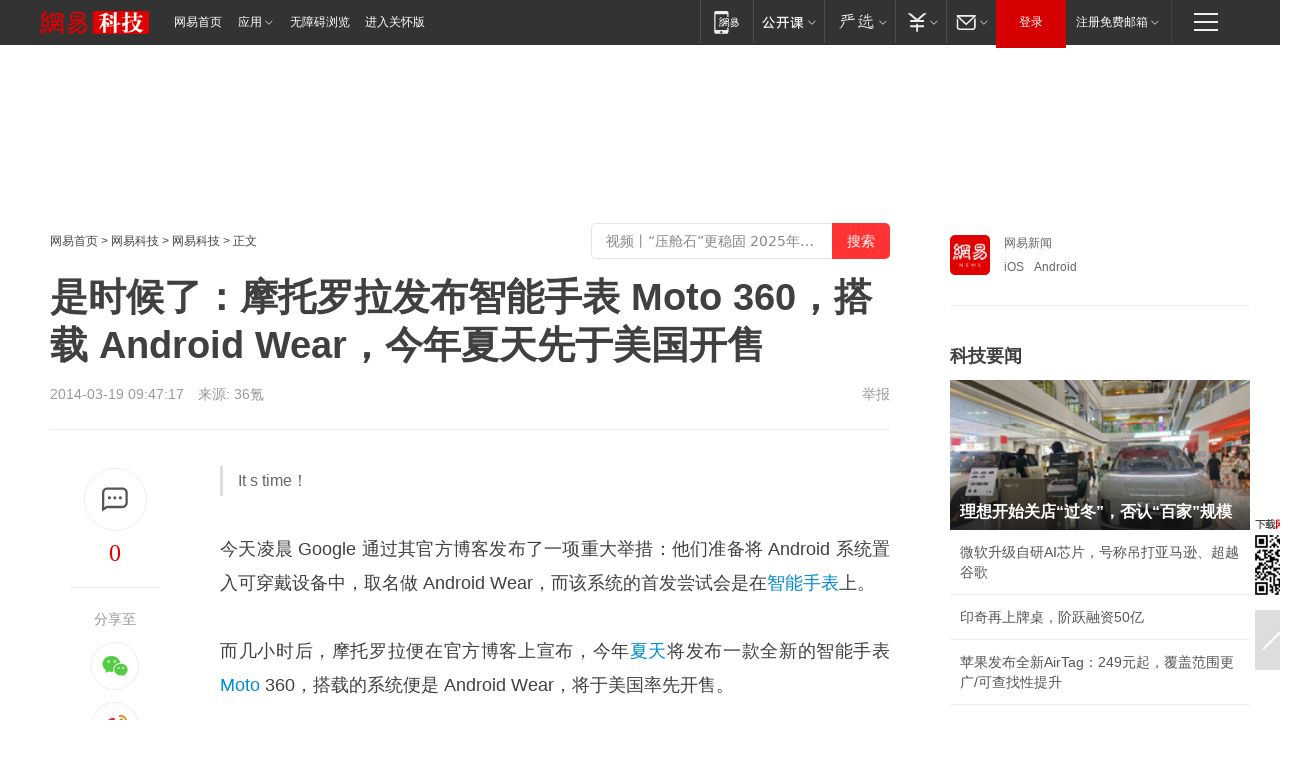

--- FILE ---
content_type: text/plain; charset=utf-8
request_url: https://nex.163.com/q?app=7BE0FC82&c=tech&l=131,132&site=netease&affiliate=tech&cat=article&type=logo300x250&location=11,2&useruuid=null&cb=nteeaseadtrack20211
body_size: 2797
content:
nteeaseadtrack20211 ( {"result":1,"ads":[{"category":"tech","location":"131","style":"codeAD","adid":"","title":"","content":"","requestTime":1769475049655,"relatedActionLinks":[{"type":"feedback","url":"https://nex.163.com/ssp/event2?data=yYRZ%2FyHPoleOpdYLsN42ATmIeXZKcvwFXlrmmgMMZZuejcjvwjhUQf0naCVoNFx4ZQ3mFIr5DygaIbTmHB0VskOb97g%2FcuEXFBQT6xkMEZy%2FTUvazMUMw6U9NVR6%2BvuXgVRBXwMgJr85%2BJBfzd2FtGfEj4df50YSmvMxhLSQev7Odq%2B27U1UVIBrhb%2BV%2BzVgHMh%2FvQaKqU7RuG2%2Fk%2BYgCHaqzqGetR827rNVv9mW9S%2FGsiqaQrJkAyCupoIT9%2FwvdiWijdzDfWItAomr6EC7eiO20IuB7ZZGYlhavh7x2i1DTvgk5YIo8Lgyh%2BjLb7Gk3Hn4B0oNRlYpqujHXR245pM4aYwT%2BtBFGSFdEGd2g8bOJJHuGHCPkxqpuMf5mF6dtfqFC7WXab0CfTXPVeGjy5oUHygwX2iUSRiQI%2FtN56R6T2utUhl3ft0Y0%2BtPGJRvWCNmRjWsmzrl0fLjoDfOT2ZUMWtYPS%2F%2BT%2BDfzDejaJJ9JzqmEZMlDBq7uDnDqs5whC4xKa1a0JVy3A%2B%2B64Q1LqypNaOT9GULcbJWfY5XKovM0XiImmwdVopBo6aajqV1GrIZHu7rQB23NDI6y50HKc3O9LS7ABmt%2BwXsmYdvu67%2FGx9qhKlLorPMi9Kgk5FzcKa78x0vs23efTtYb%2BjmssnxtBn6yqC4VRQMyeV8vnja7tIt2OKLh04sb6lGU0BwdwTTE6PJtT1P6IAj28oqOSHwP9nV%2BYcnBZ9%2FoaWSixN1k30VU7w2mHuEKFsyGDQKKbXUn%2FwNzEKNZ6pUNRwvkpRcydxS0kzyXEBz82YEpTU51%2BfKRiTZG6k9fZDYU0C6rShxdkOMy9FyOvutmNWyDYJte%2B%2BSSnNsV1H%2B42YBWPdkAenN4n8gpbj4wB%2BObAorDk%2B9r%2BGCZHb9sDIcYE%2BPQrdQZViw%2BVRHbvvm7k7czufasEqNXi6eSeLSNoPNTQwZu4PJfrHi3c9S7xsbZD8MzZWCtJwO86cZ1ic5IX2AsmhklkrtbdtWGvWiTaXZkO%2BLeg%2BPkc%2FCiM66GHYRt%2Bl5KS1yJU8m8bH6U%2FaD%2F39%2F5Sbya2DHYCTTuPJcEvqmBtalO6XoHGr%2B5SBUAXG31O2ZBfDAoB6%2Fu%2BAzCEwom7GSD6yG8e3vdcqiz%2FF2mZwzLxCu&event=19&ect=reason"}],"monitor":[{"action":0,"url":"https://yp.ws.126.net/ytf/fs?mt=100&yte=[base64]&wsg=-&lks=-&ptc=1"},{"action":1,"url":"https://yp.ws.126.net/ytf/fc?mt=101&yte=[base64]&wsg=-&lks=-&ptc=1"},{"action":0,"url":"https://nex.163.com/ssp/show2?data=yYRZ%2FyHPoleOpdYLsN42ATmIeXZKcvwFXlrmmgMMZZuejcjvwjhUQf0naCVoNFx4ZQ3mFIr5DygaIbTmHB0VskOb97g%2FcuEXFBQT6xkMEZy%2FTUvazMUMw6U9NVR6%2BvuXgVRBXwMgJr85%2BJBfzd2FtGfEj4df50YSmvMxhLSQev7Odq%2B27U1UVIBrhb%2BV%2BzVgHMh%2FvQaKqU7RuG2%2Fk%2BYgCHaqzqGetR827rNVv9mW9S%2FGsiqaQrJkAyCupoIT9%2FwvdiWijdzDfWItAomr6EC7eiO20IuB7ZZGYlhavh7x2i1DTvgk5YIo8Lgyh%2BjLb7Gk3Hn4B0oNRlYpqujHXR245pM4aYwT%2BtBFGSFdEGd2g8bOJJHuGHCPkxqpuMf5mF6dtfqFC7WXab0CfTXPVeGjy5oUHygwX2iUSRiQI%2FtN56R6T2utUhl3ft0Y0%2BtPGJRvWCNmRjWsmzrl0fLjoDfOT2ZUMWtYPS%2F%2BT%2BDfzDejaJJ9JzqmEZMlDBq7uDnDqs5whC4xKa1a0JVy3A%2B%2B64Q1LqypNaOT9GULcbJWfY5XKovM0XiImmwdVopBo6aajqV1GrIZHu7rQB23NDI6y50HKc3O9LS7ABmt%2BwXsmYdvu67%2FGx9qhKlLorPMi9Kgk5FzcKa78x0vs23efTtYb%2BjmssnxtBn6yqC4VRQMyeV8vnja7tIt2OKLh04sb6lGU0BwdwTTE6PJtT1P6IAj28oqOSHwP9nV%2BYcnBZ9%2FoaWSixN1k30VU7w2mHuEKFsyGDQKKbXUn%2FwNzEKNZ6pUNRwvkpRcydxS0kzyXEBz82YEpTU51%2BfKRiTZG6k9fZDYU0C6rShxdkOMy9FyOvutmNWyDYJte%2B%2BSSnNsV1H%2B42YBWPdkAenN4n8gpbj4wB%2BObAorDk%2B9r%2BGCZHb9sDIcYE%2BPQrdQZViw%2BVRHbvvm7k7czufasEqNXi6eSeLSNoPNTQwZu4PJfrHi3c9S7xsbZD8MzZWCtJwO86cZ1ic5IX2AsmhklkrtbdtWGvWiTaXZkO%2BLeg%2BPkc%2FCiM66GHYRt%2Bl5KS1yJU8m8bH6U%2FaD%2F39%2F5Sbya2DHYCTTuPJcEvqmBtalO6XoHGr%2B5SBUAXG31O2ZBfDAoB6%2Fu%2BAzCEwom7GSD6yG8e3vdcqiz%2FF2mZwzLxCu&v=1&event=0&ect="},{"action":1,"url":"https://nex.163.com/ssp/click2?data=yYRZ%2FyHPoleOpdYLsN42ATmIeXZKcvwFXlrmmgMMZZuejcjvwjhUQf0naCVoNFx4ZQ3mFIr5DygaIbTmHB0VskOb97g%2FcuEXFBQT6xkMEZy%2FTUvazMUMw6U9NVR6%2BvuXgVRBXwMgJr85%2BJBfzd2FtGfEj4df50YSmvMxhLSQev7Odq%2B27U1UVIBrhb%2BV%2BzVgHMh%2FvQaKqU7RuG2%2Fk%2BYgCHaqzqGetR827rNVv9mW9S%2FGsiqaQrJkAyCupoIT9%2FwvdiWijdzDfWItAomr6EC7eiO20IuB7ZZGYlhavh7x2i1DTvgk5YIo8Lgyh%2BjLb7Gk3Hn4B0oNRlYpqujHXR245pM4aYwT%2BtBFGSFdEGd2g8bOJJHuGHCPkxqpuMf5mF6dtfqFC7WXab0CfTXPVeGjy5oUHygwX2iUSRiQI%2FtN56R6T2utUhl3ft0Y0%2BtPGJRvWCNmRjWsmzrl0fLjoDfOT2ZUMWtYPS%2F%2BT%2BDfzDejaJJ9JzqmEZMlDBq7uDnDqs5whC4xKa1a0JVy3A%2B%2B64Q1LqypNaOT9GULcbJWfY5XKovM0XiImmwdVopBo6aajqV1GrIZHu7rQB23NDI6y50HKc3O9LS7ABmt%2BwXsmYdvu67%2FGx9qhKlLorPMi9Kgk5FzcKa78x0vs23efTtYb%2BjmssnxtBn6yqC4VRQMyeV8vnja7tIt2OKLh04sb6lGU0BwdwTTE6PJtT1P6IAj28oqOSHwP9nV%2BYcnBZ9%2FoaWSixN1k30VU7w2mHuEKFsyGDQKKbXUn%2FwNzEKNZ6pUNRwvkpRcydxS0kzyXEBz82YEpTU51%2BfKRiTZG6k9fZDYU0C6rShxdkOMy9FyOvutmNWyDYJte%2B%2BSSnNsV1H%2B42YBWPdkAenN4n8gpbj4wB%2BObAorDk%2B9r%2BGCZHb9sDIcYE%2BPQrdQZViw%2BVRHbvvm7k7czufasEqNXi6eSeLSNoPNTQwZu4PJfrHi3c9S7xsbZD8MzZWCtJwO86cZ1ic5IX2AsmhklkrtbdtWGvWiTaXZkO%2BLeg%2BPkc%2FCiM66GHYRt%2Bl5KS1yJU8m8bH6U%2FaD%2F39%2F5Sbya2DHYCTTuPJcEvqmBtalO6XoHGr%2B5SBUAXG31O2ZBfDAoB6%2Fu%2BAzCEwom7GSD6yG8e3vdcqiz%2FF2mZwzLxCu&v=1&event=1&ect="},{"action":19,"url":"https://nex.163.com/ssp/event2?data=yYRZ%2FyHPoleOpdYLsN42ATmIeXZKcvwFXlrmmgMMZZuejcjvwjhUQf0naCVoNFx4ZQ3mFIr5DygaIbTmHB0VskOb97g%2FcuEXFBQT6xkMEZy%2FTUvazMUMw6U9NVR6%2BvuXgVRBXwMgJr85%2BJBfzd2FtGfEj4df50YSmvMxhLSQev7Odq%2B27U1UVIBrhb%2BV%2BzVgHMh%2FvQaKqU7RuG2%2Fk%2BYgCHaqzqGetR827rNVv9mW9S%2FGsiqaQrJkAyCupoIT9%2FwvdiWijdzDfWItAomr6EC7eiO20IuB7ZZGYlhavh7x2i1DTvgk5YIo8Lgyh%2BjLb7Gk3Hn4B0oNRlYpqujHXR245pM4aYwT%2BtBFGSFdEGd2g8bOJJHuGHCPkxqpuMf5mF6dtfqFC7WXab0CfTXPVeGjy5oUHygwX2iUSRiQI%2FtN56R6T2utUhl3ft0Y0%2BtPGJRvWCNmRjWsmzrl0fLjoDfOT2ZUMWtYPS%2F%2BT%2BDfzDejaJJ9JzqmEZMlDBq7uDnDqs5whC4xKa1a0JVy3A%2B%2B64Q1LqypNaOT9GULcbJWfY5XKovM0XiImmwdVopBo6aajqV1GrIZHu7rQB23NDI6y50HKc3O9LS7ABmt%2BwXsmYdvu67%2FGx9qhKlLorPMi9Kgk5FzcKa78x0vs23efTtYb%2BjmssnxtBn6yqC4VRQMyeV8vnja7tIt2OKLh04sb6lGU0BwdwTTE6PJtT1P6IAj28oqOSHwP9nV%2BYcnBZ9%2FoaWSixN1k30VU7w2mHuEKFsyGDQKKbXUn%2FwNzEKNZ6pUNRwvkpRcydxS0kzyXEBz82YEpTU51%2BfKRiTZG6k9fZDYU0C6rShxdkOMy9FyOvutmNWyDYJte%2B%2BSSnNsV1H%2B42YBWPdkAenN4n8gpbj4wB%2BObAorDk%2B9r%2BGCZHb9sDIcYE%2BPQrdQZViw%2BVRHbvvm7k7czufasEqNXi6eSeLSNoPNTQwZu4PJfrHi3c9S7xsbZD8MzZWCtJwO86cZ1ic5IX2AsmhklkrtbdtWGvWiTaXZkO%2BLeg%2BPkc%2FCiM66GHYRt%2Bl5KS1yJU8m8bH6U%2FaD%2F39%2F5Sbya2DHYCTTuPJcEvqmBtalO6XoHGr%2B5SBUAXG31O2ZBfDAoB6%2Fu%2BAzCEwom7GSD6yG8e3vdcqiz%2FF2mZwzLxCu&event=19&ect=feedback&act="}],"resources":[],"visibility":[{"duration":0,"rate_height":"50","type":"0"}],"source":"广告","htmlResource":"<!-- service=7 -->\n<!-- type=codeAD -->\n<!-- 网易文章页面--M1(剩余) -->\n<ins style=\"display: block;\" data-revive-zoneid=\"458\" data-revive-id=\"bc0ee6b32b55ca7bfb61c2a9dd1cf0c5\"></ins>\n<script>\n    window.reviveAsync = null;\n</script>\n<script src=\"https://static.outin.cn/js/gtr/gtr.min.js\" async></script>\n<!--sspClickMonitor-->\n<!--统计代码勿删，部署在body内-->","hasHtmlResource":1,"iframe":[]},{"category":"tech","location":"132","style":"codeAD","adid":"","title":"","content":"","requestTime":1769475049655,"relatedActionLinks":[{"type":"feedback","url":"https://nex.163.com/ssp/event2?data=yYRZ%2FyHPoleOpdYLsN42ATmIeXZKcvwFXlrmmgMMZZuejcjvwjhUQf0naCVoNFx4ZQ3mFIr5DygaIbTmHB0VskOb97g%2FcuEXFBQT6xkMEZy%2FTUvazMUMw6U9NVR6%2BvuXgVRBXwMgJr85%2BJBfzd2FtGfEj4df50YSmvMxhLSQev7Odq%2B27U1UVIBrhb%2BV%2BzVgHMh%2FvQaKqU7RuG2%2Fk%2BYgCHaqzqGetR827rNVv9mW9S%2FGsiqaQrJkAyCupoIT9%2FwvdiWijdzDfWItAomr6EC7etSZO2bW06L7eTcW3%2BCdCZKF7U0stZ19veF%2BI4%2BU65heDbEgvffXc%2BtSSSUFSGYVrqhpTzFxDeUTEI3WstpHKuyk2JQAsZJo0GBjGckiTq5s7iVUfSzYxjRkxSnY3tFrxTaLZNEOKF40nkQMX4JygTpCcecyHqDt%2Bqvcg0%2BFcJH09VyltfDcnpPOPkjp27G2rHHbzjKHy0teBuk%2BQU5EfFQdU1gLy9jyWOpNtcE%2BJqY1yStJ98qPaiWXDpoS1lH6u8ZwsV8iESQnt0w%2F49gZdBF45LcDJi%2FN74xeJfNcX6W9UGS%2B9YHSOrX0M16y1GfoSUp5%2BRT00zhHXOsOaKpAI%2F1x7Wh9YLDgpkceVa3XDMLrjI7KcVWL4CXM6wzM8ZWisLfXpu8wVECHIEBHUaa7CDsdhJU%2BNJBqkRiKyzZrQFMB5Rsg8AQlvYGJydJ7rXMqJ2GnzDBSXK2eCZcjjGmfXqS7zcz7OJzcAkDgVFu0wUd2ubXpMbhfZKFy9i6GHU1O4iJv4tEXKPdUu%2BUlB0pIhB%2BerpqxYwGSMIppAg%2FxXhkZt1VZxhpc7CQZq%2BjoKh3ZembW9ByHPiJFhMWg4eECLzAzSkQ0RntjxAtflxvxl5qmaKbaFWB2g20LwqLPuKTaxnY%2F%2Fi710b3wUho5Br22uZvwG4vUwqt4N0hHcZ6cRzcTn2jKhLsSQR88VaFHoFTS31O2wfo%2BVbTXXkBBAa8xh9jKkg64O6399TLYxiHw6bLAmTPxBz4nk2pF6SYGuf5jpZFZ84Rkw%2BGdtLUyPT39ON93MIlFq45etMzeg3rRlpP9uUdt8CR%2FnSu6bqArJxURmDWeVLlKSCQ%2BQyHvRFBZtmXnkX9QqWncTvr8CZ8gqlTz&event=19&ect=reason"}],"monitor":[{"action":0,"url":"https://yp.ws.126.net/ytf/fs?mt=100&yte=[base64]&wsg=-&lks=-&ptc=1"},{"action":1,"url":"https://yp.ws.126.net/ytf/fc?mt=101&yte=[base64]&wsg=-&lks=-&ptc=1"},{"action":0,"url":"https://nex.163.com/ssp/show2?data=yYRZ%2FyHPoleOpdYLsN42ATmIeXZKcvwFXlrmmgMMZZuejcjvwjhUQf0naCVoNFx4ZQ3mFIr5DygaIbTmHB0VskOb97g%2FcuEXFBQT6xkMEZy%2FTUvazMUMw6U9NVR6%2BvuXgVRBXwMgJr85%2BJBfzd2FtGfEj4df50YSmvMxhLSQev7Odq%2B27U1UVIBrhb%2BV%2BzVgHMh%2FvQaKqU7RuG2%2Fk%2BYgCHaqzqGetR827rNVv9mW9S%2FGsiqaQrJkAyCupoIT9%2FwvdiWijdzDfWItAomr6EC7etSZO2bW06L7eTcW3%2BCdCZKF7U0stZ19veF%2BI4%2BU65heDbEgvffXc%2BtSSSUFSGYVrqhpTzFxDeUTEI3WstpHKuyk2JQAsZJo0GBjGckiTq5s7iVUfSzYxjRkxSnY3tFrxTaLZNEOKF40nkQMX4JygTpCcecyHqDt%2Bqvcg0%2BFcJH09VyltfDcnpPOPkjp27G2rHHbzjKHy0teBuk%2BQU5EfFQdU1gLy9jyWOpNtcE%2BJqY1yStJ98qPaiWXDpoS1lH6u8ZwsV8iESQnt0w%2F49gZdBF45LcDJi%2FN74xeJfNcX6W9UGS%2B9YHSOrX0M16y1GfoSUp5%2BRT00zhHXOsOaKpAI%2F1x7Wh9YLDgpkceVa3XDMLrjI7KcVWL4CXM6wzM8ZWisLfXpu8wVECHIEBHUaa7CDsdhJU%2BNJBqkRiKyzZrQFMB5Rsg8AQlvYGJydJ7rXMqJ2GnzDBSXK2eCZcjjGmfXqS7zcz7OJzcAkDgVFu0wUd2ubXpMbhfZKFy9i6GHU1O4iJv4tEXKPdUu%2BUlB0pIhB%2BerpqxYwGSMIppAg%2FxXhkZt1VZxhpc7CQZq%2BjoKh3ZembW9ByHPiJFhMWg4eECLzAzSkQ0RntjxAtflxvxl5qmaKbaFWB2g20LwqLPuKTaxnY%2F%2Fi710b3wUho5Br22uZvwG4vUwqt4N0hHcZ6cRzcTn2jKhLsSQR88VaFHoFTS31O2wfo%2BVbTXXkBBAa8xh9jKkg64O6399TLYxiHw6bLAmTPxBz4nk2pF6SYGuf5jpZFZ84Rkw%2BGdtLUyPT39ON93MIlFq45etMzeg3rRlpP9uUdt8CR%2FnSu6bqArJxURmDWeVLlKSCQ%2BQyHvRFBZtmXnkX9QqWncTvr8CZ8gqlTz&v=1&event=0&ect="},{"action":1,"url":"https://nex.163.com/ssp/click2?data=yYRZ%2FyHPoleOpdYLsN42ATmIeXZKcvwFXlrmmgMMZZuejcjvwjhUQf0naCVoNFx4ZQ3mFIr5DygaIbTmHB0VskOb97g%2FcuEXFBQT6xkMEZy%2FTUvazMUMw6U9NVR6%2BvuXgVRBXwMgJr85%2BJBfzd2FtGfEj4df50YSmvMxhLSQev7Odq%2B27U1UVIBrhb%2BV%2BzVgHMh%2FvQaKqU7RuG2%2Fk%2BYgCHaqzqGetR827rNVv9mW9S%2FGsiqaQrJkAyCupoIT9%2FwvdiWijdzDfWItAomr6EC7etSZO2bW06L7eTcW3%2BCdCZKF7U0stZ19veF%2BI4%2BU65heDbEgvffXc%2BtSSSUFSGYVrqhpTzFxDeUTEI3WstpHKuyk2JQAsZJo0GBjGckiTq5s7iVUfSzYxjRkxSnY3tFrxTaLZNEOKF40nkQMX4JygTpCcecyHqDt%2Bqvcg0%2BFcJH09VyltfDcnpPOPkjp27G2rHHbzjKHy0teBuk%2BQU5EfFQdU1gLy9jyWOpNtcE%2BJqY1yStJ98qPaiWXDpoS1lH6u8ZwsV8iESQnt0w%2F49gZdBF45LcDJi%2FN74xeJfNcX6W9UGS%2B9YHSOrX0M16y1GfoSUp5%2BRT00zhHXOsOaKpAI%2F1x7Wh9YLDgpkceVa3XDMLrjI7KcVWL4CXM6wzM8ZWisLfXpu8wVECHIEBHUaa7CDsdhJU%2BNJBqkRiKyzZrQFMB5Rsg8AQlvYGJydJ7rXMqJ2GnzDBSXK2eCZcjjGmfXqS7zcz7OJzcAkDgVFu0wUd2ubXpMbhfZKFy9i6GHU1O4iJv4tEXKPdUu%2BUlB0pIhB%2BerpqxYwGSMIppAg%2FxXhkZt1VZxhpc7CQZq%2BjoKh3ZembW9ByHPiJFhMWg4eECLzAzSkQ0RntjxAtflxvxl5qmaKbaFWB2g20LwqLPuKTaxnY%2F%2Fi710b3wUho5Br22uZvwG4vUwqt4N0hHcZ6cRzcTn2jKhLsSQR88VaFHoFTS31O2wfo%2BVbTXXkBBAa8xh9jKkg64O6399TLYxiHw6bLAmTPxBz4nk2pF6SYGuf5jpZFZ84Rkw%2BGdtLUyPT39ON93MIlFq45etMzeg3rRlpP9uUdt8CR%2FnSu6bqArJxURmDWeVLlKSCQ%2BQyHvRFBZtmXnkX9QqWncTvr8CZ8gqlTz&v=1&event=1&ect="},{"action":19,"url":"https://nex.163.com/ssp/event2?data=yYRZ%2FyHPoleOpdYLsN42ATmIeXZKcvwFXlrmmgMMZZuejcjvwjhUQf0naCVoNFx4ZQ3mFIr5DygaIbTmHB0VskOb97g%2FcuEXFBQT6xkMEZy%2FTUvazMUMw6U9NVR6%2BvuXgVRBXwMgJr85%2BJBfzd2FtGfEj4df50YSmvMxhLSQev7Odq%2B27U1UVIBrhb%2BV%2BzVgHMh%2FvQaKqU7RuG2%2Fk%2BYgCHaqzqGetR827rNVv9mW9S%2FGsiqaQrJkAyCupoIT9%2FwvdiWijdzDfWItAomr6EC7etSZO2bW06L7eTcW3%2BCdCZKF7U0stZ19veF%2BI4%2BU65heDbEgvffXc%2BtSSSUFSGYVrqhpTzFxDeUTEI3WstpHKuyk2JQAsZJo0GBjGckiTq5s7iVUfSzYxjRkxSnY3tFrxTaLZNEOKF40nkQMX4JygTpCcecyHqDt%2Bqvcg0%2BFcJH09VyltfDcnpPOPkjp27G2rHHbzjKHy0teBuk%2BQU5EfFQdU1gLy9jyWOpNtcE%2BJqY1yStJ98qPaiWXDpoS1lH6u8ZwsV8iESQnt0w%2F49gZdBF45LcDJi%2FN74xeJfNcX6W9UGS%2B9YHSOrX0M16y1GfoSUp5%2BRT00zhHXOsOaKpAI%2F1x7Wh9YLDgpkceVa3XDMLrjI7KcVWL4CXM6wzM8ZWisLfXpu8wVECHIEBHUaa7CDsdhJU%2BNJBqkRiKyzZrQFMB5Rsg8AQlvYGJydJ7rXMqJ2GnzDBSXK2eCZcjjGmfXqS7zcz7OJzcAkDgVFu0wUd2ubXpMbhfZKFy9i6GHU1O4iJv4tEXKPdUu%2BUlB0pIhB%2BerpqxYwGSMIppAg%2FxXhkZt1VZxhpc7CQZq%2BjoKh3ZembW9ByHPiJFhMWg4eECLzAzSkQ0RntjxAtflxvxl5qmaKbaFWB2g20LwqLPuKTaxnY%2F%2Fi710b3wUho5Br22uZvwG4vUwqt4N0hHcZ6cRzcTn2jKhLsSQR88VaFHoFTS31O2wfo%2BVbTXXkBBAa8xh9jKkg64O6399TLYxiHw6bLAmTPxBz4nk2pF6SYGuf5jpZFZ84Rkw%2BGdtLUyPT39ON93MIlFq45etMzeg3rRlpP9uUdt8CR%2FnSu6bqArJxURmDWeVLlKSCQ%2BQyHvRFBZtmXnkX9QqWncTvr8CZ8gqlTz&event=19&ect=feedback&act="}],"resources":[],"visibility":[{"duration":0,"rate_height":"50","type":"0"}],"source":"广告","htmlResource":"<!-- service=7 -->\n<!-- type=codeAD -->\n<!-- 网易文章页面--M3(剩余) -->\n<ins style=\"display: block;\" data-revive-zoneid=\"460\" data-revive-id=\"bc0ee6b32b55ca7bfb61c2a9dd1cf0c5\"></ins>\n<script>\n    window.reviveAsync = null;\n</script>\n<script src=\"https://static.outin.cn/js/gtr/gtr.min.js\" async></script>\n<!--sspClickMonitor-->\n<!--统计代码勿删，部署在body内-->","hasHtmlResource":1,"iframe":[]}]} )


--- FILE ---
content_type: text/plain; charset=utf-8
request_url: https://nex.163.com/q?app=7BE0FC82&c=163article&l=163&site=netease&affiliate=163&cat=article&type=floating&location=163&useruuid=null&cb=nteeaseadtrack20215
body_size: 1964
content:
nteeaseadtrack20215 ( {"result":1,"ads":[{"category":"163article","location":"163","position":220,"style":"codeAD-YLH","adid":"","title":"","content":"","requestTime":1769475049412,"relatedActionLinks":[{"type":"feedback","url":"https://nex.163.com/ssp/event2?data=QLNrvmdG9bSfWSh6DtUfmNOubiWllRUNAmhKkxrwU%2FjemIeptHM8qaeqfmzs8OKS0CJ%2FGk%2F%2BuOhjFsX9iCgnp1YpMEouRQRrpuU3fAfEoLqOSgJfXpuScc6itzbd7PD07UEsLJj9rVTFZe0FJ%2BNJKkam%2FS4B7TEOUkanSGR5JKkWhbX3CZkJaqh8rv3OgAO7D5r6soDaYEQS1sLnKI6vlemnZKhyDXo0xpwFYOQWoDy3ZU49uUuMOXmU1Js1afEcTQ1Z1nnwc7B6pDnGrJRMfTfebfGel1Q5evqGyt2BAazDQ6hqkQtjz4awjzl1MlA1hBItpt4Jl%2BjJOwjTC%2Fk%2FSitV521vSm%2F6ke4iClHhBh96swxRNBb%2BBTp5zKuTh2hB4eev4QA87fLUMPyRvk%2BMT3fZjb6yhvAkYxP1%2BdkFLUCxtMbbwbU8l4nVxk8inSyZHp5aNf5GfR0vYUc6alsyA9nfVLsfzBQazG2q%2FPGdFaqOtaqh2NvAzOMU7a65FMY5XGXvQTTIcrVSgDi157OwL3F%2FvTZMYk20MI%2FYXBWTs%2F5tkGi11u59k1f6Q8yDvIsiITr%2BuSobYv1k%2F5smbNttIBXFI2%2BwCX3%2FOCc%2By4YWFo35iMinbAZGdR34AHhpUyXPOacjJHMeZb2%2BMLiIL%2BGS1hlrjKOlsRq1xj%2FVaQ2JdWQ42Rlx5gW8WMfHjVAbBoTOv9a2eRXMOHPA3tnbTtcHw%2FL3N2vGJoS2yO%2FDptmrHjIiPSHSc94oJxtwuXXHKEOVnO7pa6Nc1mAC54RKlyViTk0TmI9%2BzWRelvrUNXcpcKWfHXGJ5C71toz76JCPpT1CNwYCKpWXlD4Ct1hw%2Bgi1NfEX3Rb6ILkgBRMKMSDQQMn5AWvEzQGjkJ3qeQtzo7WMJC6yg1AClyoPcYqgvRiOX3N7z%2Fc0fWx%2F7vM2qypk5HztU5VsxIsQhjKm5VsbXO5O%2FdDggzb60ertxlBzgzHJmk86j8aL4TCNbsHTyXkpBV11eQDHXSlXypVpJCV45RIDILSSo2ssWPE8ThQVZxUJZESDwOL1ZrOxLFLMovMaPvTRHRmHZ5VgnnfQ8XbRuTdGG1zmrBoGwdGpBA8Qnt%2Bs8VEP9NjBKMZsWY6CEt%2Fqwps%3D&event=19&ect=reason"}],"monitor":[{"action":0,"url":"https://yp.ws.126.net/ytf/fs?mt=100&yte=[base64]&wsg=-&lks=-&ptc=1"},{"action":1,"url":"https://yp.ws.126.net/ytf/fc?mt=101&yte=[base64]&wsg=-&lks=-&ptc=1"},{"action":0,"url":"https://nex.163.com/ssp/show2?data=QLNrvmdG9bSfWSh6DtUfmNOubiWllRUNAmhKkxrwU%2FjemIeptHM8qaeqfmzs8OKS0CJ%2FGk%2F%2BuOhjFsX9iCgnp1YpMEouRQRrpuU3fAfEoLqOSgJfXpuScc6itzbd7PD07UEsLJj9rVTFZe0FJ%2BNJKkam%2FS4B7TEOUkanSGR5JKkWhbX3CZkJaqh8rv3OgAO7D5r6soDaYEQS1sLnKI6vlemnZKhyDXo0xpwFYOQWoDy3ZU49uUuMOXmU1Js1afEcTQ1Z1nnwc7B6pDnGrJRMfTfebfGel1Q5evqGyt2BAazDQ6hqkQtjz4awjzl1MlA1hBItpt4Jl%2BjJOwjTC%2Fk%2FSitV521vSm%2F6ke4iClHhBh96swxRNBb%2BBTp5zKuTh2hB4eev4QA87fLUMPyRvk%2BMT3fZjb6yhvAkYxP1%2BdkFLUCxtMbbwbU8l4nVxk8inSyZHp5aNf5GfR0vYUc6alsyA9nfVLsfzBQazG2q%2FPGdFaqOtaqh2NvAzOMU7a65FMY5XGXvQTTIcrVSgDi157OwL3F%2FvTZMYk20MI%2FYXBWTs%2F5tkGi11u59k1f6Q8yDvIsiITr%2BuSobYv1k%2F5smbNttIBXFI2%2BwCX3%2FOCc%2By4YWFo35iMinbAZGdR34AHhpUyXPOacjJHMeZb2%2BMLiIL%2BGS1hlrjKOlsRq1xj%2FVaQ2JdWQ42Rlx5gW8WMfHjVAbBoTOv9a2eRXMOHPA3tnbTtcHw%2FL3N2vGJoS2yO%2FDptmrHjIiPSHSc94oJxtwuXXHKEOVnO7pa6Nc1mAC54RKlyViTk0TmI9%2BzWRelvrUNXcpcKWfHXGJ5C71toz76JCPpT1CNwYCKpWXlD4Ct1hw%2Bgi1NfEX3Rb6ILkgBRMKMSDQQMn5AWvEzQGjkJ3qeQtzo7WMJC6yg1AClyoPcYqgvRiOX3N7z%2Fc0fWx%2F7vM2qypk5HztU5VsxIsQhjKm5VsbXO5O%2FdDggzb60ertxlBzgzHJmk86j8aL4TCNbsHTyXkpBV11eQDHXSlXypVpJCV45RIDILSSo2ssWPE8ThQVZxUJZESDwOL1ZrOxLFLMovMaPvTRHRmHZ5VgnnfQ8XbRuTdGG1zmrBoGwdGpBA8Qnt%2Bs8VEP9NjBKMZsWY6CEt%2Fqwps%3D&v=1&event=0&ect="},{"action":1,"url":"https://nex.163.com/ssp/click2?data=QLNrvmdG9bSfWSh6DtUfmNOubiWllRUNAmhKkxrwU%2FjemIeptHM8qaeqfmzs8OKS0CJ%2FGk%2F%2BuOhjFsX9iCgnp1YpMEouRQRrpuU3fAfEoLqOSgJfXpuScc6itzbd7PD07UEsLJj9rVTFZe0FJ%2BNJKkam%2FS4B7TEOUkanSGR5JKkWhbX3CZkJaqh8rv3OgAO7D5r6soDaYEQS1sLnKI6vlemnZKhyDXo0xpwFYOQWoDy3ZU49uUuMOXmU1Js1afEcTQ1Z1nnwc7B6pDnGrJRMfTfebfGel1Q5evqGyt2BAazDQ6hqkQtjz4awjzl1MlA1hBItpt4Jl%2BjJOwjTC%2Fk%2FSitV521vSm%2F6ke4iClHhBh96swxRNBb%2BBTp5zKuTh2hB4eev4QA87fLUMPyRvk%2BMT3fZjb6yhvAkYxP1%2BdkFLUCxtMbbwbU8l4nVxk8inSyZHp5aNf5GfR0vYUc6alsyA9nfVLsfzBQazG2q%2FPGdFaqOtaqh2NvAzOMU7a65FMY5XGXvQTTIcrVSgDi157OwL3F%2FvTZMYk20MI%2FYXBWTs%2F5tkGi11u59k1f6Q8yDvIsiITr%2BuSobYv1k%2F5smbNttIBXFI2%2BwCX3%2FOCc%2By4YWFo35iMinbAZGdR34AHhpUyXPOacjJHMeZb2%2BMLiIL%2BGS1hlrjKOlsRq1xj%2FVaQ2JdWQ42Rlx5gW8WMfHjVAbBoTOv9a2eRXMOHPA3tnbTtcHw%2FL3N2vGJoS2yO%2FDptmrHjIiPSHSc94oJxtwuXXHKEOVnO7pa6Nc1mAC54RKlyViTk0TmI9%2BzWRelvrUNXcpcKWfHXGJ5C71toz76JCPpT1CNwYCKpWXlD4Ct1hw%2Bgi1NfEX3Rb6ILkgBRMKMSDQQMn5AWvEzQGjkJ3qeQtzo7WMJC6yg1AClyoPcYqgvRiOX3N7z%2Fc0fWx%2F7vM2qypk5HztU5VsxIsQhjKm5VsbXO5O%2FdDggzb60ertxlBzgzHJmk86j8aL4TCNbsHTyXkpBV11eQDHXSlXypVpJCV45RIDILSSo2ssWPE8ThQVZxUJZESDwOL1ZrOxLFLMovMaPvTRHRmHZ5VgnnfQ8XbRuTdGG1zmrBoGwdGpBA8Qnt%2Bs8VEP9NjBKMZsWY6CEt%2Fqwps%3D&v=1&event=1&ect="},{"action":19,"url":"https://nex.163.com/ssp/event2?data=QLNrvmdG9bSfWSh6DtUfmNOubiWllRUNAmhKkxrwU%2FjemIeptHM8qaeqfmzs8OKS0CJ%2FGk%2F%2BuOhjFsX9iCgnp1YpMEouRQRrpuU3fAfEoLqOSgJfXpuScc6itzbd7PD07UEsLJj9rVTFZe0FJ%2BNJKkam%2FS4B7TEOUkanSGR5JKkWhbX3CZkJaqh8rv3OgAO7D5r6soDaYEQS1sLnKI6vlemnZKhyDXo0xpwFYOQWoDy3ZU49uUuMOXmU1Js1afEcTQ1Z1nnwc7B6pDnGrJRMfTfebfGel1Q5evqGyt2BAazDQ6hqkQtjz4awjzl1MlA1hBItpt4Jl%2BjJOwjTC%2Fk%2FSitV521vSm%2F6ke4iClHhBh96swxRNBb%2BBTp5zKuTh2hB4eev4QA87fLUMPyRvk%2BMT3fZjb6yhvAkYxP1%2BdkFLUCxtMbbwbU8l4nVxk8inSyZHp5aNf5GfR0vYUc6alsyA9nfVLsfzBQazG2q%2FPGdFaqOtaqh2NvAzOMU7a65FMY5XGXvQTTIcrVSgDi157OwL3F%2FvTZMYk20MI%2FYXBWTs%2F5tkGi11u59k1f6Q8yDvIsiITr%2BuSobYv1k%2F5smbNttIBXFI2%2BwCX3%2FOCc%2By4YWFo35iMinbAZGdR34AHhpUyXPOacjJHMeZb2%2BMLiIL%2BGS1hlrjKOlsRq1xj%2FVaQ2JdWQ42Rlx5gW8WMfHjVAbBoTOv9a2eRXMOHPA3tnbTtcHw%2FL3N2vGJoS2yO%2FDptmrHjIiPSHSc94oJxtwuXXHKEOVnO7pa6Nc1mAC54RKlyViTk0TmI9%2BzWRelvrUNXcpcKWfHXGJ5C71toz76JCPpT1CNwYCKpWXlD4Ct1hw%2Bgi1NfEX3Rb6ILkgBRMKMSDQQMn5AWvEzQGjkJ3qeQtzo7WMJC6yg1AClyoPcYqgvRiOX3N7z%2Fc0fWx%2F7vM2qypk5HztU5VsxIsQhjKm5VsbXO5O%2FdDggzb60ertxlBzgzHJmk86j8aL4TCNbsHTyXkpBV11eQDHXSlXypVpJCV45RIDILSSo2ssWPE8ThQVZxUJZESDwOL1ZrOxLFLMovMaPvTRHRmHZ5VgnnfQ8XbRuTdGG1zmrBoGwdGpBA8Qnt%2Bs8VEP9NjBKMZsWY6CEt%2Fqwps%3D&event=19&ect=feedback&act="}],"resources":[],"visibility":[{"duration":0,"rate_height":"50","type":"0"}],"source":"广告","htmlResource":"<!-- service=7 -->\n<!-- type=codeAD-YLH -->\n<div class=\"gdt-ad-container\" data-placementid=\"9292167490736503\">\n  <template  class=\"outin-ad-code\" style=\"display: none;background-color: #ccc;\">\n<!-- 网易-通发内容位底部悬浮通栏 -->\n<ins style=\"display: block;\" data-revive-zoneid=\"563\" data-revive-id=\"bc0ee6b32b55ca7bfb61c2a9dd1cf0c5\"></ins>\n<script>\n    window.reviveAsync = null;\n</script>\n<script src=\"https://static.outin.cn/js/gtr/gtr.min.js\" async=\"\"></script>\n  </template >\n</div>\n<!--sspClickMonitor-->\n<!--统计代码勿删，部署在body内-->","hasHtmlResource":1,"iframe":[]}]} )


--- FILE ---
content_type: text/plain; charset=utf-8
request_url: https://nex.163.com/q?app=7BE0FC82&c=163article&l=112&site=netease&affiliate=163&cat=article&type=column1200x125&location=1&useruuid=null&cb=nteeaseadtrack20214
body_size: 1917
content:
nteeaseadtrack20214 ( {"result":1,"ads":[{"category":"163article","location":"112","style":"codeAD-YLH","adid":"","title":"","content":"","requestTime":1769475049243,"relatedActionLinks":[{"type":"feedback","url":"https://nex.163.com/ssp/event2?data=%2FJ%2F%2BGsZ4TbpiqAlOelb%2F%2F%2BZR1mskyZvyibv7W4i5bZoQ7gCemScjViIFErcgTf%2BYrrf1N%2FZNBSJxVFMrmJoHaW12uIWf1p7le%2FtVxdBWozdhb3MbA2nPb6ZogV%2FEtrgTuoFKY0v0OBGOyfkGQdN%2F6WP0EV5mHOCtuaoORaRqze%2Fh2GRnXGBGnV34MMszd%2Bud21Z7u7LLnz9n2UyII9X7vSgdtD%2B3Ka2kY5Sh1ZkCclcvz5Nh%2BZgwx4CVAvqjqwuIinsqdi83yIheeYSCmTp7GytPxWY3ixFYeU%2B3vbonm540PAWutX5CWDYP%2FSehHFigDprYP85rowPRCopHFwcDgADHXN4J01vbH7dtYhwQUbGNHNvFrF2UvJ%2Bjkp38qBNUb6LO%2BksGBNusppSfafKsgE8KTgRIpIQhV%2FeXUzuo5dKde8%2BWvjZEn31YHsEMpf3kQOAusxdsN54QoRDDHm1LimaOB3LKM9yKLOwfbTOIp3fJTgPbsGtgBOcoEyQV0vfYYW9DvD7c0U1MGi%2BYXSUCIc%2BVaGf4h6zR8ywus1F%2BqaCU%2BEoQmDEIBNaULkOwa%2BEmbtgUkMmNuwHTXHSz1Cve2y8potvSt2gOIA%2Fzh4Aa8Io8nm3XycmBz8rZpMxH6CXScTALxr9yt9Sjn%2FRgYmydzeCyCMrKSHB%2FoVIGKibEfcybGL34afzv5PImiiSmTtgv7USlVWB0VtpKn5BQsGTykzcWK%2FzkhKAYofzpdGJ1kGvnEALjp1Ni4H%2Bjt%2BWToQMdUffhvoy3JsvX2xxRtJLxNOFGF1XC9pbBN3vcNR5Nw9sJJpM4c%2FjBmyeNgffEbZRLq0PAR0LaYMYX5HgwD4fjePxuoxfjMEp8fh%2Fr6h3LpctelR%2F5UepemKukFfi%2B9v%2FiAJusy9fcU6bAOzCiI6ncGqdQ6blXTab%2BNFAK221%2F6bplgMGJM7X9xPillJsWEv%2BKLSx8fHJJ0YyvJqUcqmvMKKBOEMMoFcnZ7p5KjmvsCY0qnVklJaTCboC9FRHTyrxTu1Ljq%2FC9OV1c5iYXwGFQ6q%2FmEKOxp%2F9ssTDYcjM1T10MeE6EdBaptK5ML%2BsdVpTH%2BAx0wLli842cS7oIgDoQ7zi7SO%2Fa3CFfNF%2FyvK7f%2F0Q%3D&event=19&ect=reason"}],"monitor":[{"action":0,"url":"https://yp.ws.126.net/ytf/fs?mt=100&yte=[base64]&wsg=-&lks=-&ptc=1"},{"action":1,"url":"https://yp.ws.126.net/ytf/fc?mt=101&yte=[base64]&wsg=-&lks=-&ptc=1"},{"action":0,"url":"https://nex.163.com/ssp/show2?data=%2FJ%2F%2BGsZ4TbpiqAlOelb%2F%2F%2BZR1mskyZvyibv7W4i5bZoQ7gCemScjViIFErcgTf%2BYrrf1N%2FZNBSJxVFMrmJoHaW12uIWf1p7le%2FtVxdBWozdhb3MbA2nPb6ZogV%2FEtrgTuoFKY0v0OBGOyfkGQdN%2F6WP0EV5mHOCtuaoORaRqze%2Fh2GRnXGBGnV34MMszd%2Bud21Z7u7LLnz9n2UyII9X7vSgdtD%2B3Ka2kY5Sh1ZkCclcvz5Nh%2BZgwx4CVAvqjqwuIinsqdi83yIheeYSCmTp7GytPxWY3ixFYeU%2B3vbonm540PAWutX5CWDYP%2FSehHFigDprYP85rowPRCopHFwcDgADHXN4J01vbH7dtYhwQUbGNHNvFrF2UvJ%2Bjkp38qBNUb6LO%2BksGBNusppSfafKsgE8KTgRIpIQhV%2FeXUzuo5dKde8%2BWvjZEn31YHsEMpf3kQOAusxdsN54QoRDDHm1LimaOB3LKM9yKLOwfbTOIp3fJTgPbsGtgBOcoEyQV0vfYYW9DvD7c0U1MGi%2BYXSUCIc%2BVaGf4h6zR8ywus1F%2BqaCU%2BEoQmDEIBNaULkOwa%2BEmbtgUkMmNuwHTXHSz1Cve2y8potvSt2gOIA%2Fzh4Aa8Io8nm3XycmBz8rZpMxH6CXScTALxr9yt9Sjn%2FRgYmydzeCyCMrKSHB%2FoVIGKibEfcybGL34afzv5PImiiSmTtgv7USlVWB0VtpKn5BQsGTykzcWK%2FzkhKAYofzpdGJ1kGvnEALjp1Ni4H%2Bjt%2BWToQMdUffhvoy3JsvX2xxRtJLxNOFGF1XC9pbBN3vcNR5Nw9sJJpM4c%2FjBmyeNgffEbZRLq0PAR0LaYMYX5HgwD4fjePxuoxfjMEp8fh%2Fr6h3LpctelR%2F5UepemKukFfi%2B9v%2FiAJusy9fcU6bAOzCiI6ncGqdQ6blXTab%2BNFAK221%2F6bplgMGJM7X9xPillJsWEv%2BKLSx8fHJJ0YyvJqUcqmvMKKBOEMMoFcnZ7p5KjmvsCY0qnVklJaTCboC9FRHTyrxTu1Ljq%2FC9OV1c5iYXwGFQ6q%2FmEKOxp%2F9ssTDYcjM1T10MeE6EdBaptK5ML%2BsdVpTH%2BAx0wLli842cS7oIgDoQ7zi7SO%2Fa3CFfNF%2FyvK7f%2F0Q%3D&v=1&event=0&ect="},{"action":1,"url":"https://nex.163.com/ssp/click2?data=%2FJ%2F%2BGsZ4TbpiqAlOelb%2F%2F%2BZR1mskyZvyibv7W4i5bZoQ7gCemScjViIFErcgTf%2BYrrf1N%2FZNBSJxVFMrmJoHaW12uIWf1p7le%2FtVxdBWozdhb3MbA2nPb6ZogV%2FEtrgTuoFKY0v0OBGOyfkGQdN%2F6WP0EV5mHOCtuaoORaRqze%2Fh2GRnXGBGnV34MMszd%2Bud21Z7u7LLnz9n2UyII9X7vSgdtD%2B3Ka2kY5Sh1ZkCclcvz5Nh%2BZgwx4CVAvqjqwuIinsqdi83yIheeYSCmTp7GytPxWY3ixFYeU%2B3vbonm540PAWutX5CWDYP%2FSehHFigDprYP85rowPRCopHFwcDgADHXN4J01vbH7dtYhwQUbGNHNvFrF2UvJ%2Bjkp38qBNUb6LO%2BksGBNusppSfafKsgE8KTgRIpIQhV%2FeXUzuo5dKde8%2BWvjZEn31YHsEMpf3kQOAusxdsN54QoRDDHm1LimaOB3LKM9yKLOwfbTOIp3fJTgPbsGtgBOcoEyQV0vfYYW9DvD7c0U1MGi%2BYXSUCIc%2BVaGf4h6zR8ywus1F%2BqaCU%2BEoQmDEIBNaULkOwa%2BEmbtgUkMmNuwHTXHSz1Cve2y8potvSt2gOIA%2Fzh4Aa8Io8nm3XycmBz8rZpMxH6CXScTALxr9yt9Sjn%2FRgYmydzeCyCMrKSHB%2FoVIGKibEfcybGL34afzv5PImiiSmTtgv7USlVWB0VtpKn5BQsGTykzcWK%2FzkhKAYofzpdGJ1kGvnEALjp1Ni4H%2Bjt%2BWToQMdUffhvoy3JsvX2xxRtJLxNOFGF1XC9pbBN3vcNR5Nw9sJJpM4c%2FjBmyeNgffEbZRLq0PAR0LaYMYX5HgwD4fjePxuoxfjMEp8fh%2Fr6h3LpctelR%2F5UepemKukFfi%2B9v%2FiAJusy9fcU6bAOzCiI6ncGqdQ6blXTab%2BNFAK221%2F6bplgMGJM7X9xPillJsWEv%2BKLSx8fHJJ0YyvJqUcqmvMKKBOEMMoFcnZ7p5KjmvsCY0qnVklJaTCboC9FRHTyrxTu1Ljq%2FC9OV1c5iYXwGFQ6q%2FmEKOxp%2F9ssTDYcjM1T10MeE6EdBaptK5ML%2BsdVpTH%2BAx0wLli842cS7oIgDoQ7zi7SO%2Fa3CFfNF%2FyvK7f%2F0Q%3D&v=1&event=1&ect="},{"action":19,"url":"https://nex.163.com/ssp/event2?data=%2FJ%2F%2BGsZ4TbpiqAlOelb%2F%2F%2BZR1mskyZvyibv7W4i5bZoQ7gCemScjViIFErcgTf%2BYrrf1N%2FZNBSJxVFMrmJoHaW12uIWf1p7le%2FtVxdBWozdhb3MbA2nPb6ZogV%2FEtrgTuoFKY0v0OBGOyfkGQdN%2F6WP0EV5mHOCtuaoORaRqze%2Fh2GRnXGBGnV34MMszd%2Bud21Z7u7LLnz9n2UyII9X7vSgdtD%2B3Ka2kY5Sh1ZkCclcvz5Nh%2BZgwx4CVAvqjqwuIinsqdi83yIheeYSCmTp7GytPxWY3ixFYeU%2B3vbonm540PAWutX5CWDYP%2FSehHFigDprYP85rowPRCopHFwcDgADHXN4J01vbH7dtYhwQUbGNHNvFrF2UvJ%2Bjkp38qBNUb6LO%2BksGBNusppSfafKsgE8KTgRIpIQhV%2FeXUzuo5dKde8%2BWvjZEn31YHsEMpf3kQOAusxdsN54QoRDDHm1LimaOB3LKM9yKLOwfbTOIp3fJTgPbsGtgBOcoEyQV0vfYYW9DvD7c0U1MGi%2BYXSUCIc%2BVaGf4h6zR8ywus1F%2BqaCU%2BEoQmDEIBNaULkOwa%2BEmbtgUkMmNuwHTXHSz1Cve2y8potvSt2gOIA%2Fzh4Aa8Io8nm3XycmBz8rZpMxH6CXScTALxr9yt9Sjn%2FRgYmydzeCyCMrKSHB%2FoVIGKibEfcybGL34afzv5PImiiSmTtgv7USlVWB0VtpKn5BQsGTykzcWK%2FzkhKAYofzpdGJ1kGvnEALjp1Ni4H%2Bjt%2BWToQMdUffhvoy3JsvX2xxRtJLxNOFGF1XC9pbBN3vcNR5Nw9sJJpM4c%2FjBmyeNgffEbZRLq0PAR0LaYMYX5HgwD4fjePxuoxfjMEp8fh%2Fr6h3LpctelR%2F5UepemKukFfi%2B9v%2FiAJusy9fcU6bAOzCiI6ncGqdQ6blXTab%2BNFAK221%2F6bplgMGJM7X9xPillJsWEv%2BKLSx8fHJJ0YyvJqUcqmvMKKBOEMMoFcnZ7p5KjmvsCY0qnVklJaTCboC9FRHTyrxTu1Ljq%2FC9OV1c5iYXwGFQ6q%2FmEKOxp%2F9ssTDYcjM1T10MeE6EdBaptK5ML%2BsdVpTH%2BAx0wLli842cS7oIgDoQ7zi7SO%2Fa3CFfNF%2FyvK7f%2F0Q%3D&event=19&ect=feedback&act="}],"resources":[],"visibility":[{"duration":0,"rate_height":"50","type":"0"}],"source":"广告","htmlResource":"<!-- service=7 -->\n<!-- type=codeAD-YLH -->\n<div class=\"gdt-ad-container\" data-placementid=\"9292167490736503\">\n  <template  class=\"outin-ad-code\" style=\"display: none;background-color: #ccc;\">\n<!-- 网易号文章页-底部通栏(剩余) -->\n<ins style=\"display: block;\" data-revive-zoneid=\"436\" data-revive-id=\"bc0ee6b32b55ca7bfb61c2a9dd1cf0c5\"></ins>\n<script>\n    window.reviveAsync = null;\n</script>\n<script src=\"https://static.outin.cn/js/gtr/gtr.min.js\" async></script>\n  </template >\n</div>\n<!--sspClickMonitor-->\n<!--统计代码勿删，部署在body内-->","hasHtmlResource":1,"iframe":[]}]} )


--- FILE ---
content_type: text/plain; charset=utf-8
request_url: https://nex.163.com/q?app=7BE0FC82&c=163article&l=134,135,136,137,138,139,140&site=netease&affiliate=163&cat=article&type=logo300x250&location=2,4,5,6,7,8,9&useruuid=null&cb=nteeaseadtrack20212
body_size: 7205
content:
nteeaseadtrack20212 ( {"result":1,"ads":[{"category":"163article","location":"134","style":"codeAD-YLH","adid":"","title":"","content":"","requestTime":1769475049490,"relatedActionLinks":[{"type":"feedback","url":"https://nex.163.com/ssp/event2?data=I%2BplQnot6RTcputcBpyiDLnUo9Ul3Iam%2F4XatkPRh1zcIn4PQJ35NJDNpedI4t9Te2mYMcMeZ4WjyYcYNNCRTssbmRhLFz2W2z9B1sYUNgdVdlpwzivzMLcjSsP3Jw52wAO%2FNG0h0r1vVg0bFz59FhvrZx3%2BPPqvrEZDZRQBDcNDSYo8GUAd4S8rU4i2TeQzhrhkZz19AN3V3WGQARYjAQjGI8ho9Vym0d7argalLFXAxYTcnjyGgYBMgJVOynd6Wp3C11k%2FZXOf5RrW%2FCavwqz0qncLyys8hC2Z21CjBP43xPxt2qvIYdDbopBIceYP3uE8FZDxqk0sn%2FJN8oWCca8HkJzcTHmRi4LIAN2UJSyvInzLzmdVMGIvRunI1%2Bw9ioOHEPF%2FTERy%2B5GKNqJFyawdEkfKmtw1qRIsM2Cle5XCve7EPnx91DtKfJ58C7CuLP3FGvBKHQEzEMWLx7MLX%2Fi%2BrM9SmMuBJagRwGF3RkSs%2FfWLA9KiXdd1brSVyVSJilnihweT5aJG%2FveMoHTGj5F4ywagZFGQ3vir2IdRaZHSM0eiBX1Ok8oUFc4L0Pt8e0DeGk1hSB0nXAVthnK8pXSngF%2Fq7Wq3IIdasPgLTHPRlMZdY%2F9xdUIgcveQBZh%2Fk%2FnjkjMjVvP0HVpoYY9h8MNJiwqYlrC%2FhpzGCEv8tvnBMzspstZCPwQe5BnQIq9OXmTK3MFF0KnP%2FJ9uhfwH6PtM45RaQVW0vv7gZVA0aXQpxn0S0aqo7GHAZGmCdTL9nN3ESLTk%2FXx9iEGqx3mKJ9vIVtgjZ0MuwHZo6RzjzLKgSs3NjQiDNLe50b%2BihM9QfuuUMo9DcB9MK4%2FQOAHSY1yn0IZHmO0ygRCYHR1TQ517VU5HPPOJi3dipNURiD2TKnp1bimSvV2MOG66ce04qJM5jFsCMoRsLj%2BlMLF2Hk%2Bzwr%2FRmDvk8Q9PlpPP0EQQabIj1P%2BEEYDIhiRztftVgHblLoEYD0l1cr7kl2EBlPM48oopeRn0qBfiStVYpTTdmC%2FwBa2R628O592en6ehlOa0v253nV3UjTn9LU8MBHlsa%2FoohVmNxoUnSPhHkbzObxjT1khOVZRRdyVKCh9c%2BVYcMyfk89F5F6%2FBNDrPyJILR4GTmaQIWg5GTLfnfPpsGcosvaFT1WcOBvc%2FLd7w3Q%3D%3D&event=19&ect=reason"}],"monitor":[{"action":0,"url":"https://yp.ws.126.net/ytf/fs?mt=100&yte=[base64]&wsg=-&lks=-&ptc=1"},{"action":1,"url":"https://yp.ws.126.net/ytf/fc?mt=101&yte=[base64]&wsg=-&lks=-&ptc=1"},{"action":0,"url":"https://nex.163.com/ssp/show2?data=I%2BplQnot6RTcputcBpyiDLnUo9Ul3Iam%2F4XatkPRh1zcIn4PQJ35NJDNpedI4t9Te2mYMcMeZ4WjyYcYNNCRTssbmRhLFz2W2z9B1sYUNgdVdlpwzivzMLcjSsP3Jw52wAO%2FNG0h0r1vVg0bFz59FhvrZx3%2BPPqvrEZDZRQBDcNDSYo8GUAd4S8rU4i2TeQzhrhkZz19AN3V3WGQARYjAQjGI8ho9Vym0d7argalLFXAxYTcnjyGgYBMgJVOynd6Wp3C11k%2FZXOf5RrW%2FCavwqz0qncLyys8hC2Z21CjBP43xPxt2qvIYdDbopBIceYP3uE8FZDxqk0sn%2FJN8oWCca8HkJzcTHmRi4LIAN2UJSyvInzLzmdVMGIvRunI1%2Bw9ioOHEPF%2FTERy%2B5GKNqJFyawdEkfKmtw1qRIsM2Cle5XCve7EPnx91DtKfJ58C7CuLP3FGvBKHQEzEMWLx7MLX%2Fi%2BrM9SmMuBJagRwGF3RkSs%2FfWLA9KiXdd1brSVyVSJilnihweT5aJG%2FveMoHTGj5F4ywagZFGQ3vir2IdRaZHSM0eiBX1Ok8oUFc4L0Pt8e0DeGk1hSB0nXAVthnK8pXSngF%2Fq7Wq3IIdasPgLTHPRlMZdY%2F9xdUIgcveQBZh%2Fk%2FnjkjMjVvP0HVpoYY9h8MNJiwqYlrC%2FhpzGCEv8tvnBMzspstZCPwQe5BnQIq9OXmTK3MFF0KnP%2FJ9uhfwH6PtM45RaQVW0vv7gZVA0aXQpxn0S0aqo7GHAZGmCdTL9nN3ESLTk%2FXx9iEGqx3mKJ9vIVtgjZ0MuwHZo6RzjzLKgSs3NjQiDNLe50b%2BihM9QfuuUMo9DcB9MK4%2FQOAHSY1yn0IZHmO0ygRCYHR1TQ517VU5HPPOJi3dipNURiD2TKnp1bimSvV2MOG66ce04qJM5jFsCMoRsLj%2BlMLF2Hk%2Bzwr%2FRmDvk8Q9PlpPP0EQQabIj1P%2BEEYDIhiRztftVgHblLoEYD0l1cr7kl2EBlPM48oopeRn0qBfiStVYpTTdmC%2FwBa2R628O592en6ehlOa0v253nV3UjTn9LU8MBHlsa%2FoohVmNxoUnSPhHkbzObxjT1khOVZRRdyVKCh9c%2BVYcMyfk89F5F6%2FBNDrPyJILR4GTmaQIWg5GTLfnfPpsGcosvaFT1WcOBvc%2FLd7w3Q%3D%3D&v=1&event=0&ect="},{"action":1,"url":"https://nex.163.com/ssp/click2?data=I%2BplQnot6RTcputcBpyiDLnUo9Ul3Iam%2F4XatkPRh1zcIn4PQJ35NJDNpedI4t9Te2mYMcMeZ4WjyYcYNNCRTssbmRhLFz2W2z9B1sYUNgdVdlpwzivzMLcjSsP3Jw52wAO%2FNG0h0r1vVg0bFz59FhvrZx3%2BPPqvrEZDZRQBDcNDSYo8GUAd4S8rU4i2TeQzhrhkZz19AN3V3WGQARYjAQjGI8ho9Vym0d7argalLFXAxYTcnjyGgYBMgJVOynd6Wp3C11k%2FZXOf5RrW%2FCavwqz0qncLyys8hC2Z21CjBP43xPxt2qvIYdDbopBIceYP3uE8FZDxqk0sn%2FJN8oWCca8HkJzcTHmRi4LIAN2UJSyvInzLzmdVMGIvRunI1%2Bw9ioOHEPF%2FTERy%2B5GKNqJFyawdEkfKmtw1qRIsM2Cle5XCve7EPnx91DtKfJ58C7CuLP3FGvBKHQEzEMWLx7MLX%2Fi%2BrM9SmMuBJagRwGF3RkSs%2FfWLA9KiXdd1brSVyVSJilnihweT5aJG%2FveMoHTGj5F4ywagZFGQ3vir2IdRaZHSM0eiBX1Ok8oUFc4L0Pt8e0DeGk1hSB0nXAVthnK8pXSngF%2Fq7Wq3IIdasPgLTHPRlMZdY%2F9xdUIgcveQBZh%2Fk%2FnjkjMjVvP0HVpoYY9h8MNJiwqYlrC%2FhpzGCEv8tvnBMzspstZCPwQe5BnQIq9OXmTK3MFF0KnP%2FJ9uhfwH6PtM45RaQVW0vv7gZVA0aXQpxn0S0aqo7GHAZGmCdTL9nN3ESLTk%2FXx9iEGqx3mKJ9vIVtgjZ0MuwHZo6RzjzLKgSs3NjQiDNLe50b%2BihM9QfuuUMo9DcB9MK4%2FQOAHSY1yn0IZHmO0ygRCYHR1TQ517VU5HPPOJi3dipNURiD2TKnp1bimSvV2MOG66ce04qJM5jFsCMoRsLj%2BlMLF2Hk%2Bzwr%2FRmDvk8Q9PlpPP0EQQabIj1P%2BEEYDIhiRztftVgHblLoEYD0l1cr7kl2EBlPM48oopeRn0qBfiStVYpTTdmC%2FwBa2R628O592en6ehlOa0v253nV3UjTn9LU8MBHlsa%2FoohVmNxoUnSPhHkbzObxjT1khOVZRRdyVKCh9c%2BVYcMyfk89F5F6%2FBNDrPyJILR4GTmaQIWg5GTLfnfPpsGcosvaFT1WcOBvc%2FLd7w3Q%3D%3D&v=1&event=1&ect="},{"action":19,"url":"https://nex.163.com/ssp/event2?data=I%2BplQnot6RTcputcBpyiDLnUo9Ul3Iam%2F4XatkPRh1zcIn4PQJ35NJDNpedI4t9Te2mYMcMeZ4WjyYcYNNCRTssbmRhLFz2W2z9B1sYUNgdVdlpwzivzMLcjSsP3Jw52wAO%2FNG0h0r1vVg0bFz59FhvrZx3%2BPPqvrEZDZRQBDcNDSYo8GUAd4S8rU4i2TeQzhrhkZz19AN3V3WGQARYjAQjGI8ho9Vym0d7argalLFXAxYTcnjyGgYBMgJVOynd6Wp3C11k%2FZXOf5RrW%2FCavwqz0qncLyys8hC2Z21CjBP43xPxt2qvIYdDbopBIceYP3uE8FZDxqk0sn%2FJN8oWCca8HkJzcTHmRi4LIAN2UJSyvInzLzmdVMGIvRunI1%2Bw9ioOHEPF%2FTERy%2B5GKNqJFyawdEkfKmtw1qRIsM2Cle5XCve7EPnx91DtKfJ58C7CuLP3FGvBKHQEzEMWLx7MLX%2Fi%2BrM9SmMuBJagRwGF3RkSs%2FfWLA9KiXdd1brSVyVSJilnihweT5aJG%2FveMoHTGj5F4ywagZFGQ3vir2IdRaZHSM0eiBX1Ok8oUFc4L0Pt8e0DeGk1hSB0nXAVthnK8pXSngF%2Fq7Wq3IIdasPgLTHPRlMZdY%2F9xdUIgcveQBZh%2Fk%2FnjkjMjVvP0HVpoYY9h8MNJiwqYlrC%2FhpzGCEv8tvnBMzspstZCPwQe5BnQIq9OXmTK3MFF0KnP%2FJ9uhfwH6PtM45RaQVW0vv7gZVA0aXQpxn0S0aqo7GHAZGmCdTL9nN3ESLTk%2FXx9iEGqx3mKJ9vIVtgjZ0MuwHZo6RzjzLKgSs3NjQiDNLe50b%2BihM9QfuuUMo9DcB9MK4%2FQOAHSY1yn0IZHmO0ygRCYHR1TQ517VU5HPPOJi3dipNURiD2TKnp1bimSvV2MOG66ce04qJM5jFsCMoRsLj%2BlMLF2Hk%2Bzwr%2FRmDvk8Q9PlpPP0EQQabIj1P%2BEEYDIhiRztftVgHblLoEYD0l1cr7kl2EBlPM48oopeRn0qBfiStVYpTTdmC%2FwBa2R628O592en6ehlOa0v253nV3UjTn9LU8MBHlsa%2FoohVmNxoUnSPhHkbzObxjT1khOVZRRdyVKCh9c%2BVYcMyfk89F5F6%2FBNDrPyJILR4GTmaQIWg5GTLfnfPpsGcosvaFT1WcOBvc%2FLd7w3Q%3D%3D&event=19&ect=feedback&act="}],"resources":[],"visibility":[{"duration":0,"rate_height":"50","type":"0"}],"source":"广告","htmlResource":"<!-- service=7 -->\n<!-- type=codeAD-YLH -->\n<!-- 网易首页-矩形M1 -->\n<div class=\"gdt-ad-container\" data-placementid=\"9186163654547426\">\n  <template  class=\"outin-ad-code\" style=\"display: none;background-color: #ccc;\">\n    <ins style=\"display: block;\" data-revive-zoneid=\"541\" data-revive-id=\"bc0ee6b32b55ca7bfb61c2a9dd1cf0c5\"></ins>\n    <script>\n        window.reviveAsync = null;\n    </script>\n    <script src=\"https://static.outin.cn/js/gtr/gtr.min.js\" async></script>\n  </template >\n</div>\n<!--sspClickMonitor-->\n<!--统计代码勿删，部署在body内-->","hasHtmlResource":1,"iframe":[]},{"category":"163article","location":"135","style":"codeAD-YLH","adid":"","title":"","content":"","requestTime":1769475049490,"relatedActionLinks":[{"type":"feedback","url":"https://nex.163.com/ssp/event2?data=I%2BplQnot6RTcputcBpyiDLnUo9Ul3Iam%2F4XatkPRh1zcIn4PQJ35NJDNpedI4t9Te2mYMcMeZ4WjyYcYNNCRTssbmRhLFz2W2z9B1sYUNgdVdlpwzivzMLcjSsP3Jw52wAO%2FNG0h0r1vVg0bFz59FhvrZx3%2BPPqvrEZDZRQBDcNDSYo8GUAd4S8rU4i2TeQzhrhkZz19AN3V3WGQARYjAQjGI8ho9Vym0d7argalLFXAxYTcnjyGgYBMgJVOynd6Wp3C11k%2FZXOf5RrW%2FCavwnX2L%2BqLjqZ35uZ65HYLkAuKM6hwPJBtMAJsJD5Yo6DZ0hasmA7kGfCXYLWwGH6EIDt67%2BPjtCG4le6S%2F1SPfUFLFAS1%2BUzfFIrmKXUBo%2BTbIj8yAHz%2BGme8lapgG7GdIRD9rk6%2BdZk4BQNcBe8nsuUufRYwPV2NWQ0ILRMc%2Fab0P77FsRa86sCO%2BkcjSlyXEAvXN9LAmonUQzJfejLF58sBxlMqvYFBgO9%2BxQHUG8lNcWJap7CK54IaJpXyOWdZ67dEuwKlyRSplrSdrgNwqBZ7cVmrrq5xBKN6ghlPFTL6antEitMrYzXk1MTauA8I5zBO0HO03hQLNouKoDuTGN7DSS2xy%2FbQJW6OFWAU01%2FRIhBeUGtoxS2IJ84WLeWWPEifdpH3rzR8JEu4VVjV%2FzgJLmMmSr0%2B3Xn%2BkTRR90Su6FQO5JuMa597xP3gFaIv7tpCcXXg9acn5WER%2Bd%2B0F9WllqNT3OPckHSETT6sjmgUNDU5ex4xO2RPoHI7WTpibxFzw4JS%2BlJIvMMvfbyTozaKLdYgtgjBSZb403IiLl%2FgSqrd%2FnxtyY%2FUZSlGU6pa3YIZhDqp7TH1AWrcWeXxH4IaTA7Z28Ao3pg6r1cq%2FDd5NEvpPwWBQe%2BpHgLHljRn8TrUMD7eMEW7kCOPMInfGepUv9oVkK2fR9P72DdDDwnL2XmwmXxOxzQKA5%2FwuIlHjwKwAa4Gvd3z%2BnugghcPEybi3sd%2FiKP%2FcjXmGkunI%2FKQ08d1drRitCNWkL9jQQ0pcKMP83EVUnvfXDdlVwOtJ5g%2FRnELxR2oeZKuXmeNF26i1IJ0qDOoKtQ2ZKZ5Wbc%2FTg1oTS1bhgWEiFDSBU2OkksQW2zWXOcBTw8XLrlzpFLRcdy10cY3tcnKJrnYvkn8uw%3D%3D&event=19&ect=reason"}],"monitor":[{"action":0,"url":"https://yp.ws.126.net/ytf/fs?mt=100&yte=[base64]&wsg=-&lks=-&ptc=1"},{"action":1,"url":"https://yp.ws.126.net/ytf/fc?mt=101&yte=[base64]&wsg=-&lks=-&ptc=1"},{"action":0,"url":"https://nex.163.com/ssp/show2?data=I%2BplQnot6RTcputcBpyiDLnUo9Ul3Iam%2F4XatkPRh1zcIn4PQJ35NJDNpedI4t9Te2mYMcMeZ4WjyYcYNNCRTssbmRhLFz2W2z9B1sYUNgdVdlpwzivzMLcjSsP3Jw52wAO%2FNG0h0r1vVg0bFz59FhvrZx3%2BPPqvrEZDZRQBDcNDSYo8GUAd4S8rU4i2TeQzhrhkZz19AN3V3WGQARYjAQjGI8ho9Vym0d7argalLFXAxYTcnjyGgYBMgJVOynd6Wp3C11k%2FZXOf5RrW%2FCavwnX2L%2BqLjqZ35uZ65HYLkAuKM6hwPJBtMAJsJD5Yo6DZ0hasmA7kGfCXYLWwGH6EIDt67%2BPjtCG4le6S%2F1SPfUFLFAS1%2BUzfFIrmKXUBo%2BTbIj8yAHz%2BGme8lapgG7GdIRD9rk6%2BdZk4BQNcBe8nsuUufRYwPV2NWQ0ILRMc%2Fab0P77FsRa86sCO%2BkcjSlyXEAvXN9LAmonUQzJfejLF58sBxlMqvYFBgO9%2BxQHUG8lNcWJap7CK54IaJpXyOWdZ67dEuwKlyRSplrSdrgNwqBZ7cVmrrq5xBKN6ghlPFTL6antEitMrYzXk1MTauA8I5zBO0HO03hQLNouKoDuTGN7DSS2xy%2FbQJW6OFWAU01%2FRIhBeUGtoxS2IJ84WLeWWPEifdpH3rzR8JEu4VVjV%2FzgJLmMmSr0%2B3Xn%2BkTRR90Su6FQO5JuMa597xP3gFaIv7tpCcXXg9acn5WER%2Bd%2B0F9WllqNT3OPckHSETT6sjmgUNDU5ex4xO2RPoHI7WTpibxFzw4JS%2BlJIvMMvfbyTozaKLdYgtgjBSZb403IiLl%2FgSqrd%2FnxtyY%2FUZSlGU6pa3YIZhDqp7TH1AWrcWeXxH4IaTA7Z28Ao3pg6r1cq%2FDd5NEvpPwWBQe%2BpHgLHljRn8TrUMD7eMEW7kCOPMInfGepUv9oVkK2fR9P72DdDDwnL2XmwmXxOxzQKA5%2FwuIlHjwKwAa4Gvd3z%2BnugghcPEybi3sd%2FiKP%2FcjXmGkunI%2FKQ08d1drRitCNWkL9jQQ0pcKMP83EVUnvfXDdlVwOtJ5g%2FRnELxR2oeZKuXmeNF26i1IJ0qDOoKtQ2ZKZ5Wbc%2FTg1oTS1bhgWEiFDSBU2OkksQW2zWXOcBTw8XLrlzpFLRcdy10cY3tcnKJrnYvkn8uw%3D%3D&v=1&event=0&ect="},{"action":1,"url":"https://nex.163.com/ssp/click2?data=I%2BplQnot6RTcputcBpyiDLnUo9Ul3Iam%2F4XatkPRh1zcIn4PQJ35NJDNpedI4t9Te2mYMcMeZ4WjyYcYNNCRTssbmRhLFz2W2z9B1sYUNgdVdlpwzivzMLcjSsP3Jw52wAO%2FNG0h0r1vVg0bFz59FhvrZx3%2BPPqvrEZDZRQBDcNDSYo8GUAd4S8rU4i2TeQzhrhkZz19AN3V3WGQARYjAQjGI8ho9Vym0d7argalLFXAxYTcnjyGgYBMgJVOynd6Wp3C11k%2FZXOf5RrW%2FCavwnX2L%2BqLjqZ35uZ65HYLkAuKM6hwPJBtMAJsJD5Yo6DZ0hasmA7kGfCXYLWwGH6EIDt67%2BPjtCG4le6S%2F1SPfUFLFAS1%2BUzfFIrmKXUBo%2BTbIj8yAHz%2BGme8lapgG7GdIRD9rk6%2BdZk4BQNcBe8nsuUufRYwPV2NWQ0ILRMc%2Fab0P77FsRa86sCO%2BkcjSlyXEAvXN9LAmonUQzJfejLF58sBxlMqvYFBgO9%2BxQHUG8lNcWJap7CK54IaJpXyOWdZ67dEuwKlyRSplrSdrgNwqBZ7cVmrrq5xBKN6ghlPFTL6antEitMrYzXk1MTauA8I5zBO0HO03hQLNouKoDuTGN7DSS2xy%2FbQJW6OFWAU01%2FRIhBeUGtoxS2IJ84WLeWWPEifdpH3rzR8JEu4VVjV%2FzgJLmMmSr0%2B3Xn%2BkTRR90Su6FQO5JuMa597xP3gFaIv7tpCcXXg9acn5WER%2Bd%2B0F9WllqNT3OPckHSETT6sjmgUNDU5ex4xO2RPoHI7WTpibxFzw4JS%2BlJIvMMvfbyTozaKLdYgtgjBSZb403IiLl%2FgSqrd%2FnxtyY%2FUZSlGU6pa3YIZhDqp7TH1AWrcWeXxH4IaTA7Z28Ao3pg6r1cq%2FDd5NEvpPwWBQe%2BpHgLHljRn8TrUMD7eMEW7kCOPMInfGepUv9oVkK2fR9P72DdDDwnL2XmwmXxOxzQKA5%2FwuIlHjwKwAa4Gvd3z%2BnugghcPEybi3sd%2FiKP%2FcjXmGkunI%2FKQ08d1drRitCNWkL9jQQ0pcKMP83EVUnvfXDdlVwOtJ5g%2FRnELxR2oeZKuXmeNF26i1IJ0qDOoKtQ2ZKZ5Wbc%2FTg1oTS1bhgWEiFDSBU2OkksQW2zWXOcBTw8XLrlzpFLRcdy10cY3tcnKJrnYvkn8uw%3D%3D&v=1&event=1&ect="},{"action":19,"url":"https://nex.163.com/ssp/event2?data=I%2BplQnot6RTcputcBpyiDLnUo9Ul3Iam%2F4XatkPRh1zcIn4PQJ35NJDNpedI4t9Te2mYMcMeZ4WjyYcYNNCRTssbmRhLFz2W2z9B1sYUNgdVdlpwzivzMLcjSsP3Jw52wAO%2FNG0h0r1vVg0bFz59FhvrZx3%2BPPqvrEZDZRQBDcNDSYo8GUAd4S8rU4i2TeQzhrhkZz19AN3V3WGQARYjAQjGI8ho9Vym0d7argalLFXAxYTcnjyGgYBMgJVOynd6Wp3C11k%2FZXOf5RrW%2FCavwnX2L%2BqLjqZ35uZ65HYLkAuKM6hwPJBtMAJsJD5Yo6DZ0hasmA7kGfCXYLWwGH6EIDt67%2BPjtCG4le6S%2F1SPfUFLFAS1%2BUzfFIrmKXUBo%2BTbIj8yAHz%2BGme8lapgG7GdIRD9rk6%2BdZk4BQNcBe8nsuUufRYwPV2NWQ0ILRMc%2Fab0P77FsRa86sCO%2BkcjSlyXEAvXN9LAmonUQzJfejLF58sBxlMqvYFBgO9%2BxQHUG8lNcWJap7CK54IaJpXyOWdZ67dEuwKlyRSplrSdrgNwqBZ7cVmrrq5xBKN6ghlPFTL6antEitMrYzXk1MTauA8I5zBO0HO03hQLNouKoDuTGN7DSS2xy%2FbQJW6OFWAU01%2FRIhBeUGtoxS2IJ84WLeWWPEifdpH3rzR8JEu4VVjV%2FzgJLmMmSr0%2B3Xn%2BkTRR90Su6FQO5JuMa597xP3gFaIv7tpCcXXg9acn5WER%2Bd%2B0F9WllqNT3OPckHSETT6sjmgUNDU5ex4xO2RPoHI7WTpibxFzw4JS%2BlJIvMMvfbyTozaKLdYgtgjBSZb403IiLl%2FgSqrd%2FnxtyY%2FUZSlGU6pa3YIZhDqp7TH1AWrcWeXxH4IaTA7Z28Ao3pg6r1cq%2FDd5NEvpPwWBQe%2BpHgLHljRn8TrUMD7eMEW7kCOPMInfGepUv9oVkK2fR9P72DdDDwnL2XmwmXxOxzQKA5%2FwuIlHjwKwAa4Gvd3z%2BnugghcPEybi3sd%2FiKP%2FcjXmGkunI%2FKQ08d1drRitCNWkL9jQQ0pcKMP83EVUnvfXDdlVwOtJ5g%2FRnELxR2oeZKuXmeNF26i1IJ0qDOoKtQ2ZKZ5Wbc%2FTg1oTS1bhgWEiFDSBU2OkksQW2zWXOcBTw8XLrlzpFLRcdy10cY3tcnKJrnYvkn8uw%3D%3D&event=19&ect=feedback&act="}],"resources":[],"visibility":[{"duration":0,"rate_height":"50","type":"0"}],"source":"广告","htmlResource":"<!-- service=7 -->\n<!-- type=codeAD-YLH -->\n<!-- 网易首页-矩形M1 -->\n<div class=\"gdt-ad-container\" data-placementid=\"9186163654547426\">\n  <template  class=\"outin-ad-code\" style=\"display: none;background-color: #ccc;\">\n    <ins style=\"display: block;\" data-revive-zoneid=\"541\" data-revive-id=\"bc0ee6b32b55ca7bfb61c2a9dd1cf0c5\"></ins>\n    <script>\n        window.reviveAsync = null;\n    </script>\n    <script src=\"https://static.outin.cn/js/gtr/gtr.min.js\" async></script>\n  </template >\n</div>\n<!--sspClickMonitor-->\n<!--统计代码勿删，部署在body内-->","hasHtmlResource":1,"iframe":[]},{"category":"163article","location":"136","style":"codeAD-YLH","adid":"","title":"","content":"","requestTime":1769475049490,"relatedActionLinks":[{"type":"feedback","url":"https://nex.163.com/ssp/event2?data=I%2BplQnot6RTcputcBpyiDLnUo9Ul3Iam%2F4XatkPRh1zcIn4PQJ35NJDNpedI4t9Te2mYMcMeZ4WjyYcYNNCRTssbmRhLFz2W2z9B1sYUNgdVdlpwzivzMLcjSsP3Jw52wAO%2FNG0h0r1vVg0bFz59FhvrZx3%2BPPqvrEZDZRQBDcNDSYo8GUAd4S8rU4i2TeQzhrhkZz19AN3V3WGQARYjAQjGI8ho9Vym0d7argalLFXAxYTcnjyGgYBMgJVOynd6Wp3C11k%2FZXOf5RrW%2FCavwsgcTY%2BvjzzBIS1Z4jQZ7OAvol7hrCTjzaaJfcK5I3jYDqvcgxXXIvPyZTdqxhpnWslfQMsUXZ%2FX0meMHH3r4um0mjhyutKHak8BAmGE83%2F3tb2J%2Fe2MsVSYgUSPuKm32VtVXju7FoJ3CCnidg4wqb1kYurPtW7pjiIC8Z66GV6Hry1bpPxUGKCGe1bN1wgvqxd54yZUB0y8xRMx9dcr39F%2F5F4KtMqihphBx9feHP%2Fz8zaswMaNPwBRDz1ey5rHX2xpkOasq5vqUUABDB7M04W2rT89r2iLRwTqh63DGUjvDbwZBLpghVEppdIzlOVL3xV2NGI3O%2ByddXz73HNLojwRlF7Su%2F4k0nht5IKw0JqomjYgGQlD4AiP4moUxXhVugWlVvGRx0MOVYBQcuYB25z7MiGwfmORS23OIN1AH2FcYVMXFiU%2FP5kkvpcX%2B1Xse9c8rax%2F65PBoK7TzWuE3RwkSp7SEczO6gY3FRANt6TgeY4HNhOYkpoq8Vxbosqa1iyZCFG9zELUKE1QLmrA2k86ydrSRQcxXJNkxC2Y1qqTq7UbVQUGrOOutkd737QUfd8j1YtsFFj5OMUs0rxaJxwwLXqBVhSvoJa2zBHMZSTdnkV16qkl%2BEzLUX5YWGjsy%2Fcj%2FIGX%2BW35u1g%2FKPvaXfDP6PnWWEiB9%2FORVUIKt1LjsPfKL7xLBtqLdW32qRUzXFupMjZVrfXZoETxGh%2FiCrifatTjTfOaWZyEFmaUDSUVHk2fhMMqZVBmHArhpTGtyBeUzO4MG%2BGxaWypxdjaUf9fhP11Y2ug7kPyPGXjF2UxrJJFcLNxK62MJSmW7BNbr9c5D4XhrAyZ%2BXNnwDSxVZmL1hJqwdcv2ywXObmP%2FvyoI0JGb1WoLYXyo672Lig9rw%3D%3D&event=19&ect=reason"}],"monitor":[{"action":0,"url":"https://yp.ws.126.net/ytf/fs?mt=100&yte=[base64]&wsg=-&lks=-&ptc=1"},{"action":1,"url":"https://yp.ws.126.net/ytf/fc?mt=101&yte=[base64]&wsg=-&lks=-&ptc=1"},{"action":0,"url":"https://nex.163.com/ssp/show2?data=I%2BplQnot6RTcputcBpyiDLnUo9Ul3Iam%2F4XatkPRh1zcIn4PQJ35NJDNpedI4t9Te2mYMcMeZ4WjyYcYNNCRTssbmRhLFz2W2z9B1sYUNgdVdlpwzivzMLcjSsP3Jw52wAO%2FNG0h0r1vVg0bFz59FhvrZx3%2BPPqvrEZDZRQBDcNDSYo8GUAd4S8rU4i2TeQzhrhkZz19AN3V3WGQARYjAQjGI8ho9Vym0d7argalLFXAxYTcnjyGgYBMgJVOynd6Wp3C11k%2FZXOf5RrW%2FCavwsgcTY%2BvjzzBIS1Z4jQZ7OAvol7hrCTjzaaJfcK5I3jYDqvcgxXXIvPyZTdqxhpnWslfQMsUXZ%2FX0meMHH3r4um0mjhyutKHak8BAmGE83%2F3tb2J%2Fe2MsVSYgUSPuKm32VtVXju7FoJ3CCnidg4wqb1kYurPtW7pjiIC8Z66GV6Hry1bpPxUGKCGe1bN1wgvqxd54yZUB0y8xRMx9dcr39F%2F5F4KtMqihphBx9feHP%2Fz8zaswMaNPwBRDz1ey5rHX2xpkOasq5vqUUABDB7M04W2rT89r2iLRwTqh63DGUjvDbwZBLpghVEppdIzlOVL3xV2NGI3O%2ByddXz73HNLojwRlF7Su%2F4k0nht5IKw0JqomjYgGQlD4AiP4moUxXhVugWlVvGRx0MOVYBQcuYB25z7MiGwfmORS23OIN1AH2FcYVMXFiU%2FP5kkvpcX%2B1Xse9c8rax%2F65PBoK7TzWuE3RwkSp7SEczO6gY3FRANt6TgeY4HNhOYkpoq8Vxbosqa1iyZCFG9zELUKE1QLmrA2k86ydrSRQcxXJNkxC2Y1qqTq7UbVQUGrOOutkd737QUfd8j1YtsFFj5OMUs0rxaJxwwLXqBVhSvoJa2zBHMZSTdnkV16qkl%2BEzLUX5YWGjsy%2Fcj%2FIGX%2BW35u1g%2FKPvaXfDP6PnWWEiB9%2FORVUIKt1LjsPfKL7xLBtqLdW32qRUzXFupMjZVrfXZoETxGh%2FiCrifatTjTfOaWZyEFmaUDSUVHk2fhMMqZVBmHArhpTGtyBeUzO4MG%2BGxaWypxdjaUf9fhP11Y2ug7kPyPGXjF2UxrJJFcLNxK62MJSmW7BNbr9c5D4XhrAyZ%2BXNnwDSxVZmL1hJqwdcv2ywXObmP%2FvyoI0JGb1WoLYXyo672Lig9rw%3D%3D&v=1&event=0&ect="},{"action":1,"url":"https://nex.163.com/ssp/click2?data=I%2BplQnot6RTcputcBpyiDLnUo9Ul3Iam%2F4XatkPRh1zcIn4PQJ35NJDNpedI4t9Te2mYMcMeZ4WjyYcYNNCRTssbmRhLFz2W2z9B1sYUNgdVdlpwzivzMLcjSsP3Jw52wAO%2FNG0h0r1vVg0bFz59FhvrZx3%2BPPqvrEZDZRQBDcNDSYo8GUAd4S8rU4i2TeQzhrhkZz19AN3V3WGQARYjAQjGI8ho9Vym0d7argalLFXAxYTcnjyGgYBMgJVOynd6Wp3C11k%2FZXOf5RrW%2FCavwsgcTY%2BvjzzBIS1Z4jQZ7OAvol7hrCTjzaaJfcK5I3jYDqvcgxXXIvPyZTdqxhpnWslfQMsUXZ%2FX0meMHH3r4um0mjhyutKHak8BAmGE83%2F3tb2J%2Fe2MsVSYgUSPuKm32VtVXju7FoJ3CCnidg4wqb1kYurPtW7pjiIC8Z66GV6Hry1bpPxUGKCGe1bN1wgvqxd54yZUB0y8xRMx9dcr39F%2F5F4KtMqihphBx9feHP%2Fz8zaswMaNPwBRDz1ey5rHX2xpkOasq5vqUUABDB7M04W2rT89r2iLRwTqh63DGUjvDbwZBLpghVEppdIzlOVL3xV2NGI3O%2ByddXz73HNLojwRlF7Su%2F4k0nht5IKw0JqomjYgGQlD4AiP4moUxXhVugWlVvGRx0MOVYBQcuYB25z7MiGwfmORS23OIN1AH2FcYVMXFiU%2FP5kkvpcX%2B1Xse9c8rax%2F65PBoK7TzWuE3RwkSp7SEczO6gY3FRANt6TgeY4HNhOYkpoq8Vxbosqa1iyZCFG9zELUKE1QLmrA2k86ydrSRQcxXJNkxC2Y1qqTq7UbVQUGrOOutkd737QUfd8j1YtsFFj5OMUs0rxaJxwwLXqBVhSvoJa2zBHMZSTdnkV16qkl%2BEzLUX5YWGjsy%2Fcj%2FIGX%2BW35u1g%2FKPvaXfDP6PnWWEiB9%2FORVUIKt1LjsPfKL7xLBtqLdW32qRUzXFupMjZVrfXZoETxGh%2FiCrifatTjTfOaWZyEFmaUDSUVHk2fhMMqZVBmHArhpTGtyBeUzO4MG%2BGxaWypxdjaUf9fhP11Y2ug7kPyPGXjF2UxrJJFcLNxK62MJSmW7BNbr9c5D4XhrAyZ%2BXNnwDSxVZmL1hJqwdcv2ywXObmP%2FvyoI0JGb1WoLYXyo672Lig9rw%3D%3D&v=1&event=1&ect="},{"action":19,"url":"https://nex.163.com/ssp/event2?data=I%2BplQnot6RTcputcBpyiDLnUo9Ul3Iam%2F4XatkPRh1zcIn4PQJ35NJDNpedI4t9Te2mYMcMeZ4WjyYcYNNCRTssbmRhLFz2W2z9B1sYUNgdVdlpwzivzMLcjSsP3Jw52wAO%2FNG0h0r1vVg0bFz59FhvrZx3%2BPPqvrEZDZRQBDcNDSYo8GUAd4S8rU4i2TeQzhrhkZz19AN3V3WGQARYjAQjGI8ho9Vym0d7argalLFXAxYTcnjyGgYBMgJVOynd6Wp3C11k%2FZXOf5RrW%2FCavwsgcTY%2BvjzzBIS1Z4jQZ7OAvol7hrCTjzaaJfcK5I3jYDqvcgxXXIvPyZTdqxhpnWslfQMsUXZ%2FX0meMHH3r4um0mjhyutKHak8BAmGE83%2F3tb2J%2Fe2MsVSYgUSPuKm32VtVXju7FoJ3CCnidg4wqb1kYurPtW7pjiIC8Z66GV6Hry1bpPxUGKCGe1bN1wgvqxd54yZUB0y8xRMx9dcr39F%2F5F4KtMqihphBx9feHP%2Fz8zaswMaNPwBRDz1ey5rHX2xpkOasq5vqUUABDB7M04W2rT89r2iLRwTqh63DGUjvDbwZBLpghVEppdIzlOVL3xV2NGI3O%2ByddXz73HNLojwRlF7Su%2F4k0nht5IKw0JqomjYgGQlD4AiP4moUxXhVugWlVvGRx0MOVYBQcuYB25z7MiGwfmORS23OIN1AH2FcYVMXFiU%2FP5kkvpcX%2B1Xse9c8rax%2F65PBoK7TzWuE3RwkSp7SEczO6gY3FRANt6TgeY4HNhOYkpoq8Vxbosqa1iyZCFG9zELUKE1QLmrA2k86ydrSRQcxXJNkxC2Y1qqTq7UbVQUGrOOutkd737QUfd8j1YtsFFj5OMUs0rxaJxwwLXqBVhSvoJa2zBHMZSTdnkV16qkl%2BEzLUX5YWGjsy%2Fcj%2FIGX%2BW35u1g%2FKPvaXfDP6PnWWEiB9%2FORVUIKt1LjsPfKL7xLBtqLdW32qRUzXFupMjZVrfXZoETxGh%2FiCrifatTjTfOaWZyEFmaUDSUVHk2fhMMqZVBmHArhpTGtyBeUzO4MG%2BGxaWypxdjaUf9fhP11Y2ug7kPyPGXjF2UxrJJFcLNxK62MJSmW7BNbr9c5D4XhrAyZ%2BXNnwDSxVZmL1hJqwdcv2ywXObmP%2FvyoI0JGb1WoLYXyo672Lig9rw%3D%3D&event=19&ect=feedback&act="}],"resources":[],"visibility":[{"duration":0,"rate_height":"50","type":"0"}],"source":"广告","htmlResource":"<!-- service=7 -->\n<!-- type=codeAD-YLH -->\n<!-- 网易首页-矩形M1 -->\n<div class=\"gdt-ad-container\" data-placementid=\"9186163654547426\">\n  <template  class=\"outin-ad-code\" style=\"display: none;background-color: #ccc;\">\n    <ins style=\"display: block;\" data-revive-zoneid=\"541\" data-revive-id=\"bc0ee6b32b55ca7bfb61c2a9dd1cf0c5\"></ins>\n    <script>\n        window.reviveAsync = null;\n    </script>\n    <script src=\"https://static.outin.cn/js/gtr/gtr.min.js\" async></script>\n  </template >\n</div>\n<!--sspClickMonitor-->\n<!--统计代码勿删，部署在body内-->","hasHtmlResource":1,"iframe":[]},{"category":"163article","location":"137","style":"codeAD-YLH","adid":"","title":"","content":"","requestTime":1769475049490,"relatedActionLinks":[{"type":"feedback","url":"https://nex.163.com/ssp/event2?data=I%2BplQnot6RTcputcBpyiDLnUo9Ul3Iam%2F4XatkPRh1zcIn4PQJ35NJDNpedI4t9Te2mYMcMeZ4WjyYcYNNCRTssbmRhLFz2W2z9B1sYUNgdVdlpwzivzMLcjSsP3Jw52wAO%2FNG0h0r1vVg0bFz59FhvrZx3%2BPPqvrEZDZRQBDcNDSYo8GUAd4S8rU4i2TeQzhrhkZz19AN3V3WGQARYjAQjGI8ho9Vym0d7argalLFXAxYTcnjyGgYBMgJVOynd6Wp3C11k%2FZXOf5RrW%2FCavwuoj4n5WRIQoea9pIAc3s8ChuDkn4A04djULhSCi0zijJ5PMUS4bWseNsp3F40xqCV%2F%2F57W2ML6A0d2OP0%2FhNr3%2B1XXKpxOpMLsBz%2FNAbv64V%2Fu%2FfFjrq%2F4mpRZnu9fyVWECGyBtAxEa%2F2ZCpEgJfDkICrYd1g0Dy0dzSPLedrdj7NP9Mdt%2Bt82nz6Mn3zBjZiyAf3RDV13fg7fzKNs7NM16DVt%2FFmr2UM2rPSslrqMGgietZeMTKPAtSLSOq0n00TZj18G3AHAfTE%2BIi1JRwJk4MKUm2nzcncaufT3TlZWhg9Sd5NRflCZaeoNCv0fqIEvKYj3nlx%2Fm%2BkPgN8rDhol3BFHYp3zR8ompih4qWj3n6GpY%2FzdXzG%2Fzfl9Uf0e5MXmtZC%2FNa09lJaw7wQVc9w1MBoUQ9Rz3qr24WMlIkkKRnJWxYxgo1ph43SzF%2FII8kEqURVjbUSma%2B3RQtOoyrJV6McJgyDbaOrZehj5f%2BFfJnbBypMUCNMnE1dvRcgOCzQ64j6ONUFdiEcI%2FrGGtGCD8uYoZx%2BFBLMQ65eeTVcwOtGpT9EKp8bqW53%2FE%2BvSla6tRr4iOPsCcLj1bJXxPp3jTojIWtscF%2BX3KP80hrs2pEts%2BBSYCa0NAufZB3URNWohU6O7wmMhmuzyx4xOyOa0w85fXX9Zngba2keygMovn7GBG1enmHXorStoeH%2F4AsAdSyxZ1k0X07CyH125lTpmK7VzRJWveXrvrYKaqO8VDZUC%2BIguR%2FoKT%2BtVGZzsiBNRcogIZPP6IoAtvyIjMJa94S5Ul1BMBIDEMkkodGm5KRUUAKaLBjjqJAnVwOXS9Soi5tQTHgqDnnbzUmoimie1P7vC%2BESuiZmDDLzeFwLmKODlv7nGAUYeEIbQOTCo0vQ%3D%3D&event=19&ect=reason"}],"monitor":[{"action":0,"url":"https://yp.ws.126.net/ytf/fs?mt=100&yte=[base64]&wsg=-&lks=-&ptc=1"},{"action":1,"url":"https://yp.ws.126.net/ytf/fc?mt=101&yte=[base64]&wsg=-&lks=-&ptc=1"},{"action":0,"url":"https://nex.163.com/ssp/show2?data=I%2BplQnot6RTcputcBpyiDLnUo9Ul3Iam%2F4XatkPRh1zcIn4PQJ35NJDNpedI4t9Te2mYMcMeZ4WjyYcYNNCRTssbmRhLFz2W2z9B1sYUNgdVdlpwzivzMLcjSsP3Jw52wAO%2FNG0h0r1vVg0bFz59FhvrZx3%2BPPqvrEZDZRQBDcNDSYo8GUAd4S8rU4i2TeQzhrhkZz19AN3V3WGQARYjAQjGI8ho9Vym0d7argalLFXAxYTcnjyGgYBMgJVOynd6Wp3C11k%2FZXOf5RrW%2FCavwuoj4n5WRIQoea9pIAc3s8ChuDkn4A04djULhSCi0zijJ5PMUS4bWseNsp3F40xqCV%2F%2F57W2ML6A0d2OP0%2FhNr3%2B1XXKpxOpMLsBz%2FNAbv64V%2Fu%2FfFjrq%2F4mpRZnu9fyVWECGyBtAxEa%2F2ZCpEgJfDkICrYd1g0Dy0dzSPLedrdj7NP9Mdt%2Bt82nz6Mn3zBjZiyAf3RDV13fg7fzKNs7NM16DVt%2FFmr2UM2rPSslrqMGgietZeMTKPAtSLSOq0n00TZj18G3AHAfTE%2BIi1JRwJk4MKUm2nzcncaufT3TlZWhg9Sd5NRflCZaeoNCv0fqIEvKYj3nlx%2Fm%2BkPgN8rDhol3BFHYp3zR8ompih4qWj3n6GpY%2FzdXzG%2Fzfl9Uf0e5MXmtZC%2FNa09lJaw7wQVc9w1MBoUQ9Rz3qr24WMlIkkKRnJWxYxgo1ph43SzF%2FII8kEqURVjbUSma%2B3RQtOoyrJV6McJgyDbaOrZehj5f%2BFfJnbBypMUCNMnE1dvRcgOCzQ64j6ONUFdiEcI%2FrGGtGCD8uYoZx%2BFBLMQ65eeTVcwOtGpT9EKp8bqW53%2FE%2BvSla6tRr4iOPsCcLj1bJXxPp3jTojIWtscF%2BX3KP80hrs2pEts%2BBSYCa0NAufZB3URNWohU6O7wmMhmuzyx4xOyOa0w85fXX9Zngba2keygMovn7GBG1enmHXorStoeH%2F4AsAdSyxZ1k0X07CyH125lTpmK7VzRJWveXrvrYKaqO8VDZUC%2BIguR%2FoKT%2BtVGZzsiBNRcogIZPP6IoAtvyIjMJa94S5Ul1BMBIDEMkkodGm5KRUUAKaLBjjqJAnVwOXS9Soi5tQTHgqDnnbzUmoimie1P7vC%2BESuiZmDDLzeFwLmKODlv7nGAUYeEIbQOTCo0vQ%3D%3D&v=1&event=0&ect="},{"action":1,"url":"https://nex.163.com/ssp/click2?data=I%2BplQnot6RTcputcBpyiDLnUo9Ul3Iam%2F4XatkPRh1zcIn4PQJ35NJDNpedI4t9Te2mYMcMeZ4WjyYcYNNCRTssbmRhLFz2W2z9B1sYUNgdVdlpwzivzMLcjSsP3Jw52wAO%2FNG0h0r1vVg0bFz59FhvrZx3%2BPPqvrEZDZRQBDcNDSYo8GUAd4S8rU4i2TeQzhrhkZz19AN3V3WGQARYjAQjGI8ho9Vym0d7argalLFXAxYTcnjyGgYBMgJVOynd6Wp3C11k%2FZXOf5RrW%2FCavwuoj4n5WRIQoea9pIAc3s8ChuDkn4A04djULhSCi0zijJ5PMUS4bWseNsp3F40xqCV%2F%2F57W2ML6A0d2OP0%2FhNr3%2B1XXKpxOpMLsBz%2FNAbv64V%2Fu%2FfFjrq%2F4mpRZnu9fyVWECGyBtAxEa%2F2ZCpEgJfDkICrYd1g0Dy0dzSPLedrdj7NP9Mdt%2Bt82nz6Mn3zBjZiyAf3RDV13fg7fzKNs7NM16DVt%2FFmr2UM2rPSslrqMGgietZeMTKPAtSLSOq0n00TZj18G3AHAfTE%2BIi1JRwJk4MKUm2nzcncaufT3TlZWhg9Sd5NRflCZaeoNCv0fqIEvKYj3nlx%2Fm%2BkPgN8rDhol3BFHYp3zR8ompih4qWj3n6GpY%2FzdXzG%2Fzfl9Uf0e5MXmtZC%2FNa09lJaw7wQVc9w1MBoUQ9Rz3qr24WMlIkkKRnJWxYxgo1ph43SzF%2FII8kEqURVjbUSma%2B3RQtOoyrJV6McJgyDbaOrZehj5f%2BFfJnbBypMUCNMnE1dvRcgOCzQ64j6ONUFdiEcI%2FrGGtGCD8uYoZx%2BFBLMQ65eeTVcwOtGpT9EKp8bqW53%2FE%2BvSla6tRr4iOPsCcLj1bJXxPp3jTojIWtscF%2BX3KP80hrs2pEts%2BBSYCa0NAufZB3URNWohU6O7wmMhmuzyx4xOyOa0w85fXX9Zngba2keygMovn7GBG1enmHXorStoeH%2F4AsAdSyxZ1k0X07CyH125lTpmK7VzRJWveXrvrYKaqO8VDZUC%2BIguR%2FoKT%2BtVGZzsiBNRcogIZPP6IoAtvyIjMJa94S5Ul1BMBIDEMkkodGm5KRUUAKaLBjjqJAnVwOXS9Soi5tQTHgqDnnbzUmoimie1P7vC%2BESuiZmDDLzeFwLmKODlv7nGAUYeEIbQOTCo0vQ%3D%3D&v=1&event=1&ect="},{"action":19,"url":"https://nex.163.com/ssp/event2?data=I%2BplQnot6RTcputcBpyiDLnUo9Ul3Iam%2F4XatkPRh1zcIn4PQJ35NJDNpedI4t9Te2mYMcMeZ4WjyYcYNNCRTssbmRhLFz2W2z9B1sYUNgdVdlpwzivzMLcjSsP3Jw52wAO%2FNG0h0r1vVg0bFz59FhvrZx3%2BPPqvrEZDZRQBDcNDSYo8GUAd4S8rU4i2TeQzhrhkZz19AN3V3WGQARYjAQjGI8ho9Vym0d7argalLFXAxYTcnjyGgYBMgJVOynd6Wp3C11k%2FZXOf5RrW%2FCavwuoj4n5WRIQoea9pIAc3s8ChuDkn4A04djULhSCi0zijJ5PMUS4bWseNsp3F40xqCV%2F%2F57W2ML6A0d2OP0%2FhNr3%2B1XXKpxOpMLsBz%2FNAbv64V%2Fu%2FfFjrq%2F4mpRZnu9fyVWECGyBtAxEa%2F2ZCpEgJfDkICrYd1g0Dy0dzSPLedrdj7NP9Mdt%2Bt82nz6Mn3zBjZiyAf3RDV13fg7fzKNs7NM16DVt%2FFmr2UM2rPSslrqMGgietZeMTKPAtSLSOq0n00TZj18G3AHAfTE%2BIi1JRwJk4MKUm2nzcncaufT3TlZWhg9Sd5NRflCZaeoNCv0fqIEvKYj3nlx%2Fm%2BkPgN8rDhol3BFHYp3zR8ompih4qWj3n6GpY%2FzdXzG%2Fzfl9Uf0e5MXmtZC%2FNa09lJaw7wQVc9w1MBoUQ9Rz3qr24WMlIkkKRnJWxYxgo1ph43SzF%2FII8kEqURVjbUSma%2B3RQtOoyrJV6McJgyDbaOrZehj5f%2BFfJnbBypMUCNMnE1dvRcgOCzQ64j6ONUFdiEcI%2FrGGtGCD8uYoZx%2BFBLMQ65eeTVcwOtGpT9EKp8bqW53%2FE%2BvSla6tRr4iOPsCcLj1bJXxPp3jTojIWtscF%2BX3KP80hrs2pEts%2BBSYCa0NAufZB3URNWohU6O7wmMhmuzyx4xOyOa0w85fXX9Zngba2keygMovn7GBG1enmHXorStoeH%2F4AsAdSyxZ1k0X07CyH125lTpmK7VzRJWveXrvrYKaqO8VDZUC%2BIguR%2FoKT%2BtVGZzsiBNRcogIZPP6IoAtvyIjMJa94S5Ul1BMBIDEMkkodGm5KRUUAKaLBjjqJAnVwOXS9Soi5tQTHgqDnnbzUmoimie1P7vC%2BESuiZmDDLzeFwLmKODlv7nGAUYeEIbQOTCo0vQ%3D%3D&event=19&ect=feedback&act="}],"resources":[],"visibility":[{"duration":0,"rate_height":"50","type":"0"}],"source":"广告","htmlResource":"<!-- service=7 -->\n<!-- type=codeAD-YLH -->\n<!-- 网易首页-矩形M1 -->\n<div class=\"gdt-ad-container\" data-placementid=\"9186163654547426\">\n  <template  class=\"outin-ad-code\" style=\"display: none;background-color: #ccc;\">\n    <ins style=\"display: block;\" data-revive-zoneid=\"541\" data-revive-id=\"bc0ee6b32b55ca7bfb61c2a9dd1cf0c5\"></ins>\n    <script>\n        window.reviveAsync = null;\n    </script>\n    <script src=\"https://static.outin.cn/js/gtr/gtr.min.js\" async></script>\n  </template >\n</div>\n<!--sspClickMonitor-->\n<!--统计代码勿删，部署在body内-->","hasHtmlResource":1,"iframe":[]},{"category":"163article","location":"138","style":"codeAD-YLH","adid":"","title":"","content":"","requestTime":1769475049490,"relatedActionLinks":[{"type":"feedback","url":"https://nex.163.com/ssp/event2?data=I%2BplQnot6RTcputcBpyiDLnUo9Ul3Iam%2F4XatkPRh1zcIn4PQJ35NJDNpedI4t9Te2mYMcMeZ4WjyYcYNNCRTssbmRhLFz2W2z9B1sYUNgdVdlpwzivzMLcjSsP3Jw52wAO%2FNG0h0r1vVg0bFz59FhvrZx3%2BPPqvrEZDZRQBDcNDSYo8GUAd4S8rU4i2TeQzhrhkZz19AN3V3WGQARYjAQjGI8ho9Vym0d7argalLFXAxYTcnjyGgYBMgJVOynd6Wp3C11k%2FZXOf5RrW%2FCavwmGhuNeM0KuwnsGYnPnF4qVJfiWBayQeDeBc5hJPRfChbDtum9NwQR%2FAB9ukRTogZMSoqU1szJpRW%2Fidk%2F117XpvU%2Fpd3sV3kVZLXpf5u6ejDolIG96m5BaCXpb3%2BjQgUuvhgrPV%2F2k%2FNsJ3v03bIfgtVeJFSyvAPMtfwHPONPTSGSdkL4TonhsYI99gjDHXHRbS0IILr9BqCwnjHZhvsvh%2FZy%2FcqBEagRYtfUdjCVdfnxyFPeOuAJeYlqdrBqAouNx3l%2FSSJCFqxdDlu0TaccwAtc%2FYymrgJ9PvAVvgb%2BuNcXRkQF9K9%2FDtVYrEkjcP1SpvCXy548%2BDymNmFeDqJX4OGol9Sp2mkzaBBEnovw0ZNWKPzUNdt23uX%2Fya0ktVdZKb7OaQh%2ByDyK%2Biqf2gNRnr%2F1%2F9Kd%2F3Ys85mL2zJ4B3wq5xly510P%2FH1Z%2FN9AXybM1GUBBs%2BDHKCZ31H80BpLplTkGsYlkWA9lulyveyT3BYilXQemQBI0K8zfoRylbPvEc4Qiux%2BrR83jNScRz0OD6voru77K1csSKa402in2rnNta1YtiX151usMtwvydksPhPdaNJTLQ7SrKz8t9B%2B63wyhU1mF%2B81lDkif6Mq1KBrzSOlNgyRfUyg5lSGlYLBX5KfbkGVdD%2BonF0TodXZbm%2ByWrOL63OIndT%2ByVaogtKhX6TNz%2FbjrD3n7uMIGnTE4E02bMV4Bqr5usWLVsi4RgBNLmy12vuj8SV0Tvw%2BvXt%2Bf9kfnBHrTWSZORMy6HXpYXtGQma%2FM7lohSD7yLWAcG3c77t3FnXYB0ver8cMHmLe0R2aytgPQD81KfG4Jbce%2FauAsILYsc7xWvHaHobeVtCa%2BxtFezgzosrxXd7fbAB3II6TvFjTgdcYa8sSID4Q%3D%3D&event=19&ect=reason"}],"monitor":[{"action":0,"url":"https://yp.ws.126.net/ytf/fs?mt=100&yte=[base64]&wsg=-&lks=-&ptc=1"},{"action":1,"url":"https://yp.ws.126.net/ytf/fc?mt=101&yte=[base64]&wsg=-&lks=-&ptc=1"},{"action":0,"url":"https://nex.163.com/ssp/show2?data=I%2BplQnot6RTcputcBpyiDLnUo9Ul3Iam%2F4XatkPRh1zcIn4PQJ35NJDNpedI4t9Te2mYMcMeZ4WjyYcYNNCRTssbmRhLFz2W2z9B1sYUNgdVdlpwzivzMLcjSsP3Jw52wAO%2FNG0h0r1vVg0bFz59FhvrZx3%2BPPqvrEZDZRQBDcNDSYo8GUAd4S8rU4i2TeQzhrhkZz19AN3V3WGQARYjAQjGI8ho9Vym0d7argalLFXAxYTcnjyGgYBMgJVOynd6Wp3C11k%2FZXOf5RrW%2FCavwmGhuNeM0KuwnsGYnPnF4qVJfiWBayQeDeBc5hJPRfChbDtum9NwQR%2FAB9ukRTogZMSoqU1szJpRW%2Fidk%2F117XpvU%2Fpd3sV3kVZLXpf5u6ejDolIG96m5BaCXpb3%2BjQgUuvhgrPV%2F2k%2FNsJ3v03bIfgtVeJFSyvAPMtfwHPONPTSGSdkL4TonhsYI99gjDHXHRbS0IILr9BqCwnjHZhvsvh%2FZy%2FcqBEagRYtfUdjCVdfnxyFPeOuAJeYlqdrBqAouNx3l%2FSSJCFqxdDlu0TaccwAtc%2FYymrgJ9PvAVvgb%2BuNcXRkQF9K9%2FDtVYrEkjcP1SpvCXy548%2BDymNmFeDqJX4OGol9Sp2mkzaBBEnovw0ZNWKPzUNdt23uX%2Fya0ktVdZKb7OaQh%2ByDyK%2Biqf2gNRnr%2F1%2F9Kd%2F3Ys85mL2zJ4B3wq5xly510P%2FH1Z%2FN9AXybM1GUBBs%2BDHKCZ31H80BpLplTkGsYlkWA9lulyveyT3BYilXQemQBI0K8zfoRylbPvEc4Qiux%2BrR83jNScRz0OD6voru77K1csSKa402in2rnNta1YtiX151usMtwvydksPhPdaNJTLQ7SrKz8t9B%2B63wyhU1mF%2B81lDkif6Mq1KBrzSOlNgyRfUyg5lSGlYLBX5KfbkGVdD%2BonF0TodXZbm%2ByWrOL63OIndT%2ByVaogtKhX6TNz%2FbjrD3n7uMIGnTE4E02bMV4Bqr5usWLVsi4RgBNLmy12vuj8SV0Tvw%2BvXt%2Bf9kfnBHrTWSZORMy6HXpYXtGQma%2FM7lohSD7yLWAcG3c77t3FnXYB0ver8cMHmLe0R2aytgPQD81KfG4Jbce%2FauAsILYsc7xWvHaHobeVtCa%2BxtFezgzosrxXd7fbAB3II6TvFjTgdcYa8sSID4Q%3D%3D&v=1&event=0&ect="},{"action":1,"url":"https://nex.163.com/ssp/click2?data=I%2BplQnot6RTcputcBpyiDLnUo9Ul3Iam%2F4XatkPRh1zcIn4PQJ35NJDNpedI4t9Te2mYMcMeZ4WjyYcYNNCRTssbmRhLFz2W2z9B1sYUNgdVdlpwzivzMLcjSsP3Jw52wAO%2FNG0h0r1vVg0bFz59FhvrZx3%2BPPqvrEZDZRQBDcNDSYo8GUAd4S8rU4i2TeQzhrhkZz19AN3V3WGQARYjAQjGI8ho9Vym0d7argalLFXAxYTcnjyGgYBMgJVOynd6Wp3C11k%2FZXOf5RrW%2FCavwmGhuNeM0KuwnsGYnPnF4qVJfiWBayQeDeBc5hJPRfChbDtum9NwQR%2FAB9ukRTogZMSoqU1szJpRW%2Fidk%2F117XpvU%2Fpd3sV3kVZLXpf5u6ejDolIG96m5BaCXpb3%2BjQgUuvhgrPV%2F2k%2FNsJ3v03bIfgtVeJFSyvAPMtfwHPONPTSGSdkL4TonhsYI99gjDHXHRbS0IILr9BqCwnjHZhvsvh%2FZy%2FcqBEagRYtfUdjCVdfnxyFPeOuAJeYlqdrBqAouNx3l%2FSSJCFqxdDlu0TaccwAtc%2FYymrgJ9PvAVvgb%2BuNcXRkQF9K9%2FDtVYrEkjcP1SpvCXy548%2BDymNmFeDqJX4OGol9Sp2mkzaBBEnovw0ZNWKPzUNdt23uX%2Fya0ktVdZKb7OaQh%2ByDyK%2Biqf2gNRnr%2F1%2F9Kd%2F3Ys85mL2zJ4B3wq5xly510P%2FH1Z%2FN9AXybM1GUBBs%2BDHKCZ31H80BpLplTkGsYlkWA9lulyveyT3BYilXQemQBI0K8zfoRylbPvEc4Qiux%2BrR83jNScRz0OD6voru77K1csSKa402in2rnNta1YtiX151usMtwvydksPhPdaNJTLQ7SrKz8t9B%2B63wyhU1mF%2B81lDkif6Mq1KBrzSOlNgyRfUyg5lSGlYLBX5KfbkGVdD%2BonF0TodXZbm%2ByWrOL63OIndT%2ByVaogtKhX6TNz%2FbjrD3n7uMIGnTE4E02bMV4Bqr5usWLVsi4RgBNLmy12vuj8SV0Tvw%2BvXt%2Bf9kfnBHrTWSZORMy6HXpYXtGQma%2FM7lohSD7yLWAcG3c77t3FnXYB0ver8cMHmLe0R2aytgPQD81KfG4Jbce%2FauAsILYsc7xWvHaHobeVtCa%2BxtFezgzosrxXd7fbAB3II6TvFjTgdcYa8sSID4Q%3D%3D&v=1&event=1&ect="},{"action":19,"url":"https://nex.163.com/ssp/event2?data=I%2BplQnot6RTcputcBpyiDLnUo9Ul3Iam%2F4XatkPRh1zcIn4PQJ35NJDNpedI4t9Te2mYMcMeZ4WjyYcYNNCRTssbmRhLFz2W2z9B1sYUNgdVdlpwzivzMLcjSsP3Jw52wAO%2FNG0h0r1vVg0bFz59FhvrZx3%2BPPqvrEZDZRQBDcNDSYo8GUAd4S8rU4i2TeQzhrhkZz19AN3V3WGQARYjAQjGI8ho9Vym0d7argalLFXAxYTcnjyGgYBMgJVOynd6Wp3C11k%2FZXOf5RrW%2FCavwmGhuNeM0KuwnsGYnPnF4qVJfiWBayQeDeBc5hJPRfChbDtum9NwQR%2FAB9ukRTogZMSoqU1szJpRW%2Fidk%2F117XpvU%2Fpd3sV3kVZLXpf5u6ejDolIG96m5BaCXpb3%2BjQgUuvhgrPV%2F2k%2FNsJ3v03bIfgtVeJFSyvAPMtfwHPONPTSGSdkL4TonhsYI99gjDHXHRbS0IILr9BqCwnjHZhvsvh%2FZy%2FcqBEagRYtfUdjCVdfnxyFPeOuAJeYlqdrBqAouNx3l%2FSSJCFqxdDlu0TaccwAtc%2FYymrgJ9PvAVvgb%2BuNcXRkQF9K9%2FDtVYrEkjcP1SpvCXy548%2BDymNmFeDqJX4OGol9Sp2mkzaBBEnovw0ZNWKPzUNdt23uX%2Fya0ktVdZKb7OaQh%2ByDyK%2Biqf2gNRnr%2F1%2F9Kd%2F3Ys85mL2zJ4B3wq5xly510P%2FH1Z%2FN9AXybM1GUBBs%2BDHKCZ31H80BpLplTkGsYlkWA9lulyveyT3BYilXQemQBI0K8zfoRylbPvEc4Qiux%2BrR83jNScRz0OD6voru77K1csSKa402in2rnNta1YtiX151usMtwvydksPhPdaNJTLQ7SrKz8t9B%2B63wyhU1mF%2B81lDkif6Mq1KBrzSOlNgyRfUyg5lSGlYLBX5KfbkGVdD%2BonF0TodXZbm%2ByWrOL63OIndT%2ByVaogtKhX6TNz%2FbjrD3n7uMIGnTE4E02bMV4Bqr5usWLVsi4RgBNLmy12vuj8SV0Tvw%2BvXt%2Bf9kfnBHrTWSZORMy6HXpYXtGQma%2FM7lohSD7yLWAcG3c77t3FnXYB0ver8cMHmLe0R2aytgPQD81KfG4Jbce%2FauAsILYsc7xWvHaHobeVtCa%2BxtFezgzosrxXd7fbAB3II6TvFjTgdcYa8sSID4Q%3D%3D&event=19&ect=feedback&act="}],"resources":[],"visibility":[{"duration":0,"rate_height":"50","type":"0"}],"source":"广告","htmlResource":"<!-- service=7 -->\n<!-- type=codeAD-YLH -->\n<!-- 网易首页-矩形M1 -->\n<div class=\"gdt-ad-container\" data-placementid=\"9186163654547426\">\n  <template  class=\"outin-ad-code\" style=\"display: none;background-color: #ccc;\">\n    <ins style=\"display: block;\" data-revive-zoneid=\"541\" data-revive-id=\"bc0ee6b32b55ca7bfb61c2a9dd1cf0c5\"></ins>\n    <script>\n        window.reviveAsync = null;\n    </script>\n    <script src=\"https://static.outin.cn/js/gtr/gtr.min.js\" async></script>\n  </template >\n</div>\n<!--sspClickMonitor-->\n<!--统计代码勿删，部署在body内-->","hasHtmlResource":1,"iframe":[]},{"category":"163article","location":"139","style":"codeAD-YLH","adid":"","title":"","content":"","requestTime":1769475049490,"relatedActionLinks":[{"type":"feedback","url":"https://nex.163.com/ssp/event2?data=I%2BplQnot6RTcputcBpyiDLnUo9Ul3Iam%2F4XatkPRh1zcIn4PQJ35NJDNpedI4t9Te2mYMcMeZ4WjyYcYNNCRTssbmRhLFz2W2z9B1sYUNgdVdlpwzivzMLcjSsP3Jw52wAO%2FNG0h0r1vVg0bFz59FhvrZx3%2BPPqvrEZDZRQBDcNDSYo8GUAd4S8rU4i2TeQzhrhkZz19AN3V3WGQARYjAQjGI8ho9Vym0d7argalLFXAxYTcnjyGgYBMgJVOynd6Wp3C11k%2FZXOf5RrW%2FCavwryhtFYUZnjFN739gxFdS08NxdLXdINF2BL0HVHeidJIhKyXSHhPsoFT52wuNQjJBP6KYwb4ttzznwEY5KAQDVB03OeW7UtgCbzCR99yxUkhCNJTpRLACnXa1nFCZAF3IqaZWALtpilh7dOcg4swax2YtTCSLNVRLHq32ppGF%2BxsM7xhtc7%2BfZiUDI55e2aRn%2FSK4XLQOR27fIsXbs4cI5yPvtCrMdadFdqz5E4oDuGrx6nS07h%2BqoyyT3MQzm9mt0yQUpsD37NrYljc8XWUUaY1jibwjdaWg%2BJJoOCYyHAMJxgOkxQ3gwt2smXAJ%2Fvz9u5d5saxJrPNYmxrTgzXBJwiAGKIRatLwCmP3os1zWDW5CgwynzIStqLIXCNtyDHPcEOgiIqFdbG%2Fi4iBTgu6BKlfScYi9PUFNOzeHYJYVRDf%2BESaeGVRA2A5kU8OpATKjcodrzbhQBALhpKydOrIEiBR8fNNhtCwDzibc3RpOtr4qX4449p%2B1UHdiKmXOcfPqNatqUbupW%2FVAmgw49GGMcpoohIxvf3NWv8I5gfUJQpu1u8AL%2BWsMyjB%2Br7Zn5Bq1pqyRwDUxbS7v%2BD4EB%2FXw%2F4fQ1cNXJgFevlzQTP3O8nCYxl599rTP6NAAAhJzZ2EPrp70rnhrekplHh83qnf1RqU5tus6FAw3ZrEziOWMwNgTeOwUFzENxewwN3dkDvP%2F8gmtWzXe8PxRC%2BaPSbMEo16C9evYLZA1uTXDwGV2uC778vtv2zZBpHI%2BKMsIPPkpFrhPjZtN3%2Fz%2BjwVSU1FXpjAJSOE6bzSK5%2Fsn9VDNacrg1UCUWttEinxu8jqlb1N63JzaonvbqvVcFzieUUWgc%3D&event=19&ect=reason"}],"monitor":[{"action":0,"url":"https://yp.ws.126.net/ytf/fs?mt=100&yte=[base64]&wsg=-&lks=-&ptc=1"},{"action":1,"url":"https://yp.ws.126.net/ytf/fc?mt=101&yte=[base64]&wsg=-&lks=-&ptc=1"},{"action":0,"url":"https://nex.163.com/ssp/show2?data=I%2BplQnot6RTcputcBpyiDLnUo9Ul3Iam%2F4XatkPRh1zcIn4PQJ35NJDNpedI4t9Te2mYMcMeZ4WjyYcYNNCRTssbmRhLFz2W2z9B1sYUNgdVdlpwzivzMLcjSsP3Jw52wAO%2FNG0h0r1vVg0bFz59FhvrZx3%2BPPqvrEZDZRQBDcNDSYo8GUAd4S8rU4i2TeQzhrhkZz19AN3V3WGQARYjAQjGI8ho9Vym0d7argalLFXAxYTcnjyGgYBMgJVOynd6Wp3C11k%2FZXOf5RrW%2FCavwryhtFYUZnjFN739gxFdS08NxdLXdINF2BL0HVHeidJIhKyXSHhPsoFT52wuNQjJBP6KYwb4ttzznwEY5KAQDVB03OeW7UtgCbzCR99yxUkhCNJTpRLACnXa1nFCZAF3IqaZWALtpilh7dOcg4swax2YtTCSLNVRLHq32ppGF%2BxsM7xhtc7%2BfZiUDI55e2aRn%2FSK4XLQOR27fIsXbs4cI5yPvtCrMdadFdqz5E4oDuGrx6nS07h%2BqoyyT3MQzm9mt0yQUpsD37NrYljc8XWUUaY1jibwjdaWg%2BJJoOCYyHAMJxgOkxQ3gwt2smXAJ%2Fvz9u5d5saxJrPNYmxrTgzXBJwiAGKIRatLwCmP3os1zWDW5CgwynzIStqLIXCNtyDHPcEOgiIqFdbG%2Fi4iBTgu6BKlfScYi9PUFNOzeHYJYVRDf%2BESaeGVRA2A5kU8OpATKjcodrzbhQBALhpKydOrIEiBR8fNNhtCwDzibc3RpOtr4qX4449p%2B1UHdiKmXOcfPqNatqUbupW%2FVAmgw49GGMcpoohIxvf3NWv8I5gfUJQpu1u8AL%2BWsMyjB%2Br7Zn5Bq1pqyRwDUxbS7v%2BD4EB%2FXw%2F4fQ1cNXJgFevlzQTP3O8nCYxl599rTP6NAAAhJzZ2EPrp70rnhrekplHh83qnf1RqU5tus6FAw3ZrEziOWMwNgTeOwUFzENxewwN3dkDvP%2F8gmtWzXe8PxRC%2BaPSbMEo16C9evYLZA1uTXDwGV2uC778vtv2zZBpHI%2BKMsIPPkpFrhPjZtN3%2Fz%2BjwVSU1FXpjAJSOE6bzSK5%2Fsn9VDNacrg1UCUWttEinxu8jqlb1N63JzaonvbqvVcFzieUUWgc%3D&v=1&event=0&ect="},{"action":1,"url":"https://nex.163.com/ssp/click2?data=I%2BplQnot6RTcputcBpyiDLnUo9Ul3Iam%2F4XatkPRh1zcIn4PQJ35NJDNpedI4t9Te2mYMcMeZ4WjyYcYNNCRTssbmRhLFz2W2z9B1sYUNgdVdlpwzivzMLcjSsP3Jw52wAO%2FNG0h0r1vVg0bFz59FhvrZx3%2BPPqvrEZDZRQBDcNDSYo8GUAd4S8rU4i2TeQzhrhkZz19AN3V3WGQARYjAQjGI8ho9Vym0d7argalLFXAxYTcnjyGgYBMgJVOynd6Wp3C11k%2FZXOf5RrW%2FCavwryhtFYUZnjFN739gxFdS08NxdLXdINF2BL0HVHeidJIhKyXSHhPsoFT52wuNQjJBP6KYwb4ttzznwEY5KAQDVB03OeW7UtgCbzCR99yxUkhCNJTpRLACnXa1nFCZAF3IqaZWALtpilh7dOcg4swax2YtTCSLNVRLHq32ppGF%2BxsM7xhtc7%2BfZiUDI55e2aRn%2FSK4XLQOR27fIsXbs4cI5yPvtCrMdadFdqz5E4oDuGrx6nS07h%2BqoyyT3MQzm9mt0yQUpsD37NrYljc8XWUUaY1jibwjdaWg%2BJJoOCYyHAMJxgOkxQ3gwt2smXAJ%2Fvz9u5d5saxJrPNYmxrTgzXBJwiAGKIRatLwCmP3os1zWDW5CgwynzIStqLIXCNtyDHPcEOgiIqFdbG%2Fi4iBTgu6BKlfScYi9PUFNOzeHYJYVRDf%2BESaeGVRA2A5kU8OpATKjcodrzbhQBALhpKydOrIEiBR8fNNhtCwDzibc3RpOtr4qX4449p%2B1UHdiKmXOcfPqNatqUbupW%2FVAmgw49GGMcpoohIxvf3NWv8I5gfUJQpu1u8AL%2BWsMyjB%2Br7Zn5Bq1pqyRwDUxbS7v%2BD4EB%2FXw%2F4fQ1cNXJgFevlzQTP3O8nCYxl599rTP6NAAAhJzZ2EPrp70rnhrekplHh83qnf1RqU5tus6FAw3ZrEziOWMwNgTeOwUFzENxewwN3dkDvP%2F8gmtWzXe8PxRC%2BaPSbMEo16C9evYLZA1uTXDwGV2uC778vtv2zZBpHI%2BKMsIPPkpFrhPjZtN3%2Fz%2BjwVSU1FXpjAJSOE6bzSK5%2Fsn9VDNacrg1UCUWttEinxu8jqlb1N63JzaonvbqvVcFzieUUWgc%3D&v=1&event=1&ect="},{"action":19,"url":"https://nex.163.com/ssp/event2?data=I%2BplQnot6RTcputcBpyiDLnUo9Ul3Iam%2F4XatkPRh1zcIn4PQJ35NJDNpedI4t9Te2mYMcMeZ4WjyYcYNNCRTssbmRhLFz2W2z9B1sYUNgdVdlpwzivzMLcjSsP3Jw52wAO%2FNG0h0r1vVg0bFz59FhvrZx3%2BPPqvrEZDZRQBDcNDSYo8GUAd4S8rU4i2TeQzhrhkZz19AN3V3WGQARYjAQjGI8ho9Vym0d7argalLFXAxYTcnjyGgYBMgJVOynd6Wp3C11k%2FZXOf5RrW%2FCavwryhtFYUZnjFN739gxFdS08NxdLXdINF2BL0HVHeidJIhKyXSHhPsoFT52wuNQjJBP6KYwb4ttzznwEY5KAQDVB03OeW7UtgCbzCR99yxUkhCNJTpRLACnXa1nFCZAF3IqaZWALtpilh7dOcg4swax2YtTCSLNVRLHq32ppGF%2BxsM7xhtc7%2BfZiUDI55e2aRn%2FSK4XLQOR27fIsXbs4cI5yPvtCrMdadFdqz5E4oDuGrx6nS07h%2BqoyyT3MQzm9mt0yQUpsD37NrYljc8XWUUaY1jibwjdaWg%2BJJoOCYyHAMJxgOkxQ3gwt2smXAJ%2Fvz9u5d5saxJrPNYmxrTgzXBJwiAGKIRatLwCmP3os1zWDW5CgwynzIStqLIXCNtyDHPcEOgiIqFdbG%2Fi4iBTgu6BKlfScYi9PUFNOzeHYJYVRDf%2BESaeGVRA2A5kU8OpATKjcodrzbhQBALhpKydOrIEiBR8fNNhtCwDzibc3RpOtr4qX4449p%2B1UHdiKmXOcfPqNatqUbupW%2FVAmgw49GGMcpoohIxvf3NWv8I5gfUJQpu1u8AL%2BWsMyjB%2Br7Zn5Bq1pqyRwDUxbS7v%2BD4EB%2FXw%2F4fQ1cNXJgFevlzQTP3O8nCYxl599rTP6NAAAhJzZ2EPrp70rnhrekplHh83qnf1RqU5tus6FAw3ZrEziOWMwNgTeOwUFzENxewwN3dkDvP%2F8gmtWzXe8PxRC%2BaPSbMEo16C9evYLZA1uTXDwGV2uC778vtv2zZBpHI%2BKMsIPPkpFrhPjZtN3%2Fz%2BjwVSU1FXpjAJSOE6bzSK5%2Fsn9VDNacrg1UCUWttEinxu8jqlb1N63JzaonvbqvVcFzieUUWgc%3D&event=19&ect=feedback&act="}],"resources":[],"visibility":[{"duration":0,"rate_height":"50","type":"0"}],"source":"广告","htmlResource":"<!-- service=7 -->\n<!-- type=codeAD-YLH -->\n<!-- 网易首页-矩形M1 -->\n<div class=\"gdt-ad-container\" data-placementid=\"9186163654547426\">\n  <template  class=\"outin-ad-code\" style=\"display: none;background-color: #ccc;\">\n    <ins style=\"display: block;\" data-revive-zoneid=\"541\" data-revive-id=\"bc0ee6b32b55ca7bfb61c2a9dd1cf0c5\"></ins>\n    <script>\n        window.reviveAsync = null;\n    </script>\n    <script src=\"https://static.outin.cn/js/gtr/gtr.min.js\" async></script>\n  </template >\n</div>\n<!--sspClickMonitor-->\n<!--统计代码勿删，部署在body内-->","hasHtmlResource":1,"iframe":[]},{"category":"163article","location":"140","style":"codeAD-YLH","adid":"","title":"","content":"","requestTime":1769475049490,"relatedActionLinks":[{"type":"feedback","url":"https://nex.163.com/ssp/event2?data=I%2BplQnot6RTcputcBpyiDLnUo9Ul3Iam%2F4XatkPRh1zcIn4PQJ35NJDNpedI4t9Te2mYMcMeZ4WjyYcYNNCRTssbmRhLFz2W2z9B1sYUNgdVdlpwzivzMLcjSsP3Jw52wAO%2FNG0h0r1vVg0bFz59FhvrZx3%2BPPqvrEZDZRQBDcNDSYo8GUAd4S8rU4i2TeQzhrhkZz19AN3V3WGQARYjAQjGI8ho9Vym0d7argalLFXAxYTcnjyGgYBMgJVOynd6Wp3C11k%2FZXOf5RrW%2FCavwuXXSx5xPlFVP1OSQkwhCRPMnxsuwx%2FReuH%2BgZ6ubfKGDhkJWeAGRZSDRzpkQyp6TSEHeHPribjeJwKZSvB9KnCJtYvMHtRNjxO7%2F63rgGWk5E2rVrJS6z9v4IaLchwg%2BeRVa86ykBZ398U%2Bvvx%2B82J51fKYp%2BGK%2FBe8aCUyj50olz6mZMwOc13rQ%2FfAIZ7fkSMYahtTCW%2B8%2Ft5y9hG4cnsJeEoXyGSOGa%2FxUi4Oc%2BKqPhTlPfalMWg60HBNWV5SWhoQFeAKkxSBbIJK4L4h956hFSAnxHWFjYx8Jzx405X%2BZTR0IwX1gzIEIGv9Hos299AEJ7VyuYiD5Fpftzg3p73y19WZgUPsRY6%2Fzk34faEX0J6p8%2FAkrRCPR%2B7WKyEuhzmUa7PJsqrXVz5yXc2n1VJNctpdoaCqrIocORdNavHDtbSiFSiql2G1VrYP5AFH2TJgFW6uWv3NEZ7LDk0iJOPDveFKtlwsbNaPe1%2BsjJ6GxR8dirp%2FX5StV%2BKZJfVX8WkNs8Bv%2Bw%2FFPVIBVR5jsn6v5bqHzwMgEyzOKb09jM%2B7v1dQ6yZ0E%2FBDTcxy%2FOEfJ9BY5ifYi3nedDcJGvwVqBYNrd7AIFpBoPe3kvOR4q%2Bo%2BRWNgF8LIEi9uxpx%2BfOlXweL00%2BHP8F%2BI48TtKJ6B3uVNrVxbsUaiMcgNn4aoZ7Qoxaw0VzMVWSF07ymalXRFwGG5nnhMJYa1cAJvdaLGLpDuc4rwrelppWsFcSjvEO8uvzCgWU5bQryHkIpbGnHyLNn%2BPsi42q4LALj6UmYEJDeWDawX9OUXoKBoSaFKcVsgnIHCC94cZyWn9HcxQIlUkH9Gip7qCwsoVh6CjAHnrTG%2FKGzkTnmR7EaCdY7fGImrMLO9geI%2FrXZCKOoVQIO%2Bg%3D%3D&event=19&ect=reason"}],"monitor":[{"action":0,"url":"https://yp.ws.126.net/ytf/fs?mt=100&yte=[base64]&wsg=-&lks=-&ptc=1"},{"action":1,"url":"https://yp.ws.126.net/ytf/fc?mt=101&yte=[base64]&wsg=-&lks=-&ptc=1"},{"action":0,"url":"https://nex.163.com/ssp/show2?data=I%2BplQnot6RTcputcBpyiDLnUo9Ul3Iam%2F4XatkPRh1zcIn4PQJ35NJDNpedI4t9Te2mYMcMeZ4WjyYcYNNCRTssbmRhLFz2W2z9B1sYUNgdVdlpwzivzMLcjSsP3Jw52wAO%2FNG0h0r1vVg0bFz59FhvrZx3%2BPPqvrEZDZRQBDcNDSYo8GUAd4S8rU4i2TeQzhrhkZz19AN3V3WGQARYjAQjGI8ho9Vym0d7argalLFXAxYTcnjyGgYBMgJVOynd6Wp3C11k%2FZXOf5RrW%2FCavwuXXSx5xPlFVP1OSQkwhCRPMnxsuwx%2FReuH%2BgZ6ubfKGDhkJWeAGRZSDRzpkQyp6TSEHeHPribjeJwKZSvB9KnCJtYvMHtRNjxO7%2F63rgGWk5E2rVrJS6z9v4IaLchwg%2BeRVa86ykBZ398U%2Bvvx%2B82J51fKYp%2BGK%2FBe8aCUyj50olz6mZMwOc13rQ%2FfAIZ7fkSMYahtTCW%2B8%2Ft5y9hG4cnsJeEoXyGSOGa%2FxUi4Oc%2BKqPhTlPfalMWg60HBNWV5SWhoQFeAKkxSBbIJK4L4h956hFSAnxHWFjYx8Jzx405X%2BZTR0IwX1gzIEIGv9Hos299AEJ7VyuYiD5Fpftzg3p73y19WZgUPsRY6%2Fzk34faEX0J6p8%2FAkrRCPR%2B7WKyEuhzmUa7PJsqrXVz5yXc2n1VJNctpdoaCqrIocORdNavHDtbSiFSiql2G1VrYP5AFH2TJgFW6uWv3NEZ7LDk0iJOPDveFKtlwsbNaPe1%2BsjJ6GxR8dirp%2FX5StV%2BKZJfVX8WkNs8Bv%2Bw%2FFPVIBVR5jsn6v5bqHzwMgEyzOKb09jM%2B7v1dQ6yZ0E%2FBDTcxy%2FOEfJ9BY5ifYi3nedDcJGvwVqBYNrd7AIFpBoPe3kvOR4q%2Bo%2BRWNgF8LIEi9uxpx%2BfOlXweL00%2BHP8F%2BI48TtKJ6B3uVNrVxbsUaiMcgNn4aoZ7Qoxaw0VzMVWSF07ymalXRFwGG5nnhMJYa1cAJvdaLGLpDuc4rwrelppWsFcSjvEO8uvzCgWU5bQryHkIpbGnHyLNn%2BPsi42q4LALj6UmYEJDeWDawX9OUXoKBoSaFKcVsgnIHCC94cZyWn9HcxQIlUkH9Gip7qCwsoVh6CjAHnrTG%2FKGzkTnmR7EaCdY7fGImrMLO9geI%2FrXZCKOoVQIO%2Bg%3D%3D&v=1&event=0&ect="},{"action":1,"url":"https://nex.163.com/ssp/click2?data=I%2BplQnot6RTcputcBpyiDLnUo9Ul3Iam%2F4XatkPRh1zcIn4PQJ35NJDNpedI4t9Te2mYMcMeZ4WjyYcYNNCRTssbmRhLFz2W2z9B1sYUNgdVdlpwzivzMLcjSsP3Jw52wAO%2FNG0h0r1vVg0bFz59FhvrZx3%2BPPqvrEZDZRQBDcNDSYo8GUAd4S8rU4i2TeQzhrhkZz19AN3V3WGQARYjAQjGI8ho9Vym0d7argalLFXAxYTcnjyGgYBMgJVOynd6Wp3C11k%2FZXOf5RrW%2FCavwuXXSx5xPlFVP1OSQkwhCRPMnxsuwx%2FReuH%2BgZ6ubfKGDhkJWeAGRZSDRzpkQyp6TSEHeHPribjeJwKZSvB9KnCJtYvMHtRNjxO7%2F63rgGWk5E2rVrJS6z9v4IaLchwg%2BeRVa86ykBZ398U%2Bvvx%2B82J51fKYp%2BGK%2FBe8aCUyj50olz6mZMwOc13rQ%2FfAIZ7fkSMYahtTCW%2B8%2Ft5y9hG4cnsJeEoXyGSOGa%2FxUi4Oc%2BKqPhTlPfalMWg60HBNWV5SWhoQFeAKkxSBbIJK4L4h956hFSAnxHWFjYx8Jzx405X%2BZTR0IwX1gzIEIGv9Hos299AEJ7VyuYiD5Fpftzg3p73y19WZgUPsRY6%2Fzk34faEX0J6p8%2FAkrRCPR%2B7WKyEuhzmUa7PJsqrXVz5yXc2n1VJNctpdoaCqrIocORdNavHDtbSiFSiql2G1VrYP5AFH2TJgFW6uWv3NEZ7LDk0iJOPDveFKtlwsbNaPe1%2BsjJ6GxR8dirp%2FX5StV%2BKZJfVX8WkNs8Bv%2Bw%2FFPVIBVR5jsn6v5bqHzwMgEyzOKb09jM%2B7v1dQ6yZ0E%2FBDTcxy%2FOEfJ9BY5ifYi3nedDcJGvwVqBYNrd7AIFpBoPe3kvOR4q%2Bo%2BRWNgF8LIEi9uxpx%2BfOlXweL00%2BHP8F%2BI48TtKJ6B3uVNrVxbsUaiMcgNn4aoZ7Qoxaw0VzMVWSF07ymalXRFwGG5nnhMJYa1cAJvdaLGLpDuc4rwrelppWsFcSjvEO8uvzCgWU5bQryHkIpbGnHyLNn%2BPsi42q4LALj6UmYEJDeWDawX9OUXoKBoSaFKcVsgnIHCC94cZyWn9HcxQIlUkH9Gip7qCwsoVh6CjAHnrTG%2FKGzkTnmR7EaCdY7fGImrMLO9geI%2FrXZCKOoVQIO%2Bg%3D%3D&v=1&event=1&ect="},{"action":19,"url":"https://nex.163.com/ssp/event2?data=I%2BplQnot6RTcputcBpyiDLnUo9Ul3Iam%2F4XatkPRh1zcIn4PQJ35NJDNpedI4t9Te2mYMcMeZ4WjyYcYNNCRTssbmRhLFz2W2z9B1sYUNgdVdlpwzivzMLcjSsP3Jw52wAO%2FNG0h0r1vVg0bFz59FhvrZx3%2BPPqvrEZDZRQBDcNDSYo8GUAd4S8rU4i2TeQzhrhkZz19AN3V3WGQARYjAQjGI8ho9Vym0d7argalLFXAxYTcnjyGgYBMgJVOynd6Wp3C11k%2FZXOf5RrW%2FCavwuXXSx5xPlFVP1OSQkwhCRPMnxsuwx%2FReuH%2BgZ6ubfKGDhkJWeAGRZSDRzpkQyp6TSEHeHPribjeJwKZSvB9KnCJtYvMHtRNjxO7%2F63rgGWk5E2rVrJS6z9v4IaLchwg%2BeRVa86ykBZ398U%2Bvvx%2B82J51fKYp%2BGK%2FBe8aCUyj50olz6mZMwOc13rQ%2FfAIZ7fkSMYahtTCW%2B8%2Ft5y9hG4cnsJeEoXyGSOGa%2FxUi4Oc%2BKqPhTlPfalMWg60HBNWV5SWhoQFeAKkxSBbIJK4L4h956hFSAnxHWFjYx8Jzx405X%2BZTR0IwX1gzIEIGv9Hos299AEJ7VyuYiD5Fpftzg3p73y19WZgUPsRY6%2Fzk34faEX0J6p8%2FAkrRCPR%2B7WKyEuhzmUa7PJsqrXVz5yXc2n1VJNctpdoaCqrIocORdNavHDtbSiFSiql2G1VrYP5AFH2TJgFW6uWv3NEZ7LDk0iJOPDveFKtlwsbNaPe1%2BsjJ6GxR8dirp%2FX5StV%2BKZJfVX8WkNs8Bv%2Bw%2FFPVIBVR5jsn6v5bqHzwMgEyzOKb09jM%2B7v1dQ6yZ0E%2FBDTcxy%2FOEfJ9BY5ifYi3nedDcJGvwVqBYNrd7AIFpBoPe3kvOR4q%2Bo%2BRWNgF8LIEi9uxpx%2BfOlXweL00%2BHP8F%2BI48TtKJ6B3uVNrVxbsUaiMcgNn4aoZ7Qoxaw0VzMVWSF07ymalXRFwGG5nnhMJYa1cAJvdaLGLpDuc4rwrelppWsFcSjvEO8uvzCgWU5bQryHkIpbGnHyLNn%2BPsi42q4LALj6UmYEJDeWDawX9OUXoKBoSaFKcVsgnIHCC94cZyWn9HcxQIlUkH9Gip7qCwsoVh6CjAHnrTG%2FKGzkTnmR7EaCdY7fGImrMLO9geI%2FrXZCKOoVQIO%2Bg%3D%3D&event=19&ect=feedback&act="}],"resources":[],"visibility":[{"duration":0,"rate_height":"50","type":"0"}],"source":"广告","htmlResource":"<!-- service=7 -->\n<!-- type=codeAD-YLH -->\n<!-- 网易首页-矩形M1 -->\n<div class=\"gdt-ad-container\" data-placementid=\"9186163654547426\">\n  <template  class=\"outin-ad-code\" style=\"display: none;background-color: #ccc;\">\n    <ins style=\"display: block;\" data-revive-zoneid=\"541\" data-revive-id=\"bc0ee6b32b55ca7bfb61c2a9dd1cf0c5\"></ins>\n    <script>\n        window.reviveAsync = null;\n    </script>\n    <script src=\"https://static.outin.cn/js/gtr/gtr.min.js\" async></script>\n  </template >\n</div>\n<!--sspClickMonitor-->\n<!--统计代码勿删，部署在body内-->","hasHtmlResource":1,"iframe":[]}]} )


--- FILE ---
content_type: text/plain; charset=utf-8
request_url: https://nex.163.com/q?app=7BE0FC82&c=163article&l=120,121,122,123,124,125,126&site=netease&affiliate=163&cat=article&type=stream&location=1,2,3,4,5,6,7&useruuid=null&cb=nteeaseadtrack20216
body_size: 6904
content:
nteeaseadtrack20216 ( {"result":1,"ads":[{"category":"163article","location":"120","position":4,"style":"codeAD-YLH","adid":"","title":"","content":"","requestTime":1769475050666,"relatedActionLinks":[{"type":"feedback","url":"https://nex.163.com/ssp/event2?data=xITsA4EmkJSETAfIYleuCbBmLmnob%2FpPT7q4A7o%2Fa5IIwovINefTOSPwRCrwhxkUehnaQwrQX%2FlYsI%2FHOgCWVkHqGnk5XeaMf5WZYfjtuBcJxZzgobIByxNR1O02mC5wRWvkAnq%2FKSqFyoyQ8DMFsy4keDble9iQMI1P%2BOil9%2F4B3NVmj6JWNfbHTbjU%2FZ1hUJ79yo0LDvdazr49AhF1ywn6kneksUVaCyMVI6P7Xq1G30LYewjXZVgJVGghlY08Y1Z0hxnfV%2FlLfIQOfov4C6lpjwWMa6U%2FMu6IHTpJwqacBPZLcw1gey4%2BONH7KglPaJYKm%2FpnAWZOYWh160pmhjn2EkQHkGWVrccmEgahjuEubGThAMjrLVFjFqXDT93sC4zXbEwA0X%2BOmdedyDQhhOgVrJAJX8%2BWgbWGnC7afuX7rqrHxoEyGUCU45PCFGDI6OcJXSUvonhrxSg%2BqpLYhDAa5RZzTRymA00ior1vGnBIK4vkZWShAL4zptkEEnQguNJ9wNQj5OvKK%2BEjdyUU%2FS3B8RTbNKBEP438WgZoVf5%2BdSUdVOHLN0Iw%2B5LyqspC9%2FOqmqODCr45mDJ2cSDWz01bX2bWySFBSvoAe9aO5Rggck75fAfwpUoXETtezrMQ0pjViUrMmT6DCnV9PdIKSrZL49YgUylWEFXUNZPGe5P9q4%2BO9yHYLivwa71nNHKF%2BlnGBUgml1bP8JH3FLaciKAMVfwG1IV8hK8EyYx4bqVX1Le7SnwKV8SNYTRaRXWuTrtx%2BHIZHutOVo2R%2FJ5hB4pYQQug05UXrc%2BpHWP2FRDxPdvl59D%2BOG7DWH7ESRg3rv7aNv0qYsvTsUw50SCR0brHSoxuSSw8zgELiVZ3kDgKrankeeanQDGjq8%2BDOYsaWC9fCeddUyTdT2dLZbZ3P1%2B%2FXrv6ZIFOxy3nU6kOJhJrY0kvBkeC8SEqzLveaCo1HI1fkU%2BpL9Pt8pCo6UwqAX34L0lRnno%2Bc63G3n74Ed6Fk2rElcKNKNUzH9JrwDlQ60%2F3EvwrDXKGb7UpHPLJRjWsFR8oVlfZ%2BWhAm2Z%2BcjuRO4GrlSVZ5ALdhAOgutNG6zltk6ktCrG4%2BMjKNwGU3hePNkW5tpyCZMm3WI1EIiY%3D&event=19&ect=reason"}],"monitor":[{"action":0,"url":"https://yp.ws.126.net/ytf/fs?mt=100&yte=[base64]&wsg=-&lks=-&ptc=1"},{"action":1,"url":"https://yp.ws.126.net/ytf/fc?mt=101&yte=[base64]&wsg=-&lks=-&ptc=1"},{"action":0,"url":"https://nex.163.com/ssp/show2?data=xITsA4EmkJSETAfIYleuCbBmLmnob%2FpPT7q4A7o%2Fa5IIwovINefTOSPwRCrwhxkUehnaQwrQX%2FlYsI%2FHOgCWVkHqGnk5XeaMf5WZYfjtuBcJxZzgobIByxNR1O02mC5wRWvkAnq%2FKSqFyoyQ8DMFsy4keDble9iQMI1P%2BOil9%2F4B3NVmj6JWNfbHTbjU%2FZ1hUJ79yo0LDvdazr49AhF1ywn6kneksUVaCyMVI6P7Xq1G30LYewjXZVgJVGghlY08Y1Z0hxnfV%2FlLfIQOfov4C6lpjwWMa6U%2FMu6IHTpJwqacBPZLcw1gey4%2BONH7KglPaJYKm%2FpnAWZOYWh160pmhjn2EkQHkGWVrccmEgahjuEubGThAMjrLVFjFqXDT93sC4zXbEwA0X%2BOmdedyDQhhOgVrJAJX8%2BWgbWGnC7afuX7rqrHxoEyGUCU45PCFGDI6OcJXSUvonhrxSg%2BqpLYhDAa5RZzTRymA00ior1vGnBIK4vkZWShAL4zptkEEnQguNJ9wNQj5OvKK%2BEjdyUU%2FS3B8RTbNKBEP438WgZoVf5%2BdSUdVOHLN0Iw%2B5LyqspC9%2FOqmqODCr45mDJ2cSDWz01bX2bWySFBSvoAe9aO5Rggck75fAfwpUoXETtezrMQ0pjViUrMmT6DCnV9PdIKSrZL49YgUylWEFXUNZPGe5P9q4%2BO9yHYLivwa71nNHKF%2BlnGBUgml1bP8JH3FLaciKAMVfwG1IV8hK8EyYx4bqVX1Le7SnwKV8SNYTRaRXWuTrtx%2BHIZHutOVo2R%2FJ5hB4pYQQug05UXrc%2BpHWP2FRDxPdvl59D%2BOG7DWH7ESRg3rv7aNv0qYsvTsUw50SCR0brHSoxuSSw8zgELiVZ3kDgKrankeeanQDGjq8%2BDOYsaWC9fCeddUyTdT2dLZbZ3P1%2B%2FXrv6ZIFOxy3nU6kOJhJrY0kvBkeC8SEqzLveaCo1HI1fkU%2BpL9Pt8pCo6UwqAX34L0lRnno%2Bc63G3n74Ed6Fk2rElcKNKNUzH9JrwDlQ60%2F3EvwrDXKGb7UpHPLJRjWsFR8oVlfZ%2BWhAm2Z%2BcjuRO4GrlSVZ5ALdhAOgutNG6zltk6ktCrG4%2BMjKNwGU3hePNkW5tpyCZMm3WI1EIiY%3D&v=1&event=0&ect="},{"action":1,"url":"https://nex.163.com/ssp/click2?data=xITsA4EmkJSETAfIYleuCbBmLmnob%2FpPT7q4A7o%2Fa5IIwovINefTOSPwRCrwhxkUehnaQwrQX%2FlYsI%2FHOgCWVkHqGnk5XeaMf5WZYfjtuBcJxZzgobIByxNR1O02mC5wRWvkAnq%2FKSqFyoyQ8DMFsy4keDble9iQMI1P%2BOil9%2F4B3NVmj6JWNfbHTbjU%2FZ1hUJ79yo0LDvdazr49AhF1ywn6kneksUVaCyMVI6P7Xq1G30LYewjXZVgJVGghlY08Y1Z0hxnfV%2FlLfIQOfov4C6lpjwWMa6U%2FMu6IHTpJwqacBPZLcw1gey4%2BONH7KglPaJYKm%2FpnAWZOYWh160pmhjn2EkQHkGWVrccmEgahjuEubGThAMjrLVFjFqXDT93sC4zXbEwA0X%2BOmdedyDQhhOgVrJAJX8%2BWgbWGnC7afuX7rqrHxoEyGUCU45PCFGDI6OcJXSUvonhrxSg%2BqpLYhDAa5RZzTRymA00ior1vGnBIK4vkZWShAL4zptkEEnQguNJ9wNQj5OvKK%2BEjdyUU%2FS3B8RTbNKBEP438WgZoVf5%2BdSUdVOHLN0Iw%2B5LyqspC9%2FOqmqODCr45mDJ2cSDWz01bX2bWySFBSvoAe9aO5Rggck75fAfwpUoXETtezrMQ0pjViUrMmT6DCnV9PdIKSrZL49YgUylWEFXUNZPGe5P9q4%2BO9yHYLivwa71nNHKF%2BlnGBUgml1bP8JH3FLaciKAMVfwG1IV8hK8EyYx4bqVX1Le7SnwKV8SNYTRaRXWuTrtx%2BHIZHutOVo2R%2FJ5hB4pYQQug05UXrc%2BpHWP2FRDxPdvl59D%2BOG7DWH7ESRg3rv7aNv0qYsvTsUw50SCR0brHSoxuSSw8zgELiVZ3kDgKrankeeanQDGjq8%2BDOYsaWC9fCeddUyTdT2dLZbZ3P1%2B%2FXrv6ZIFOxy3nU6kOJhJrY0kvBkeC8SEqzLveaCo1HI1fkU%2BpL9Pt8pCo6UwqAX34L0lRnno%2Bc63G3n74Ed6Fk2rElcKNKNUzH9JrwDlQ60%2F3EvwrDXKGb7UpHPLJRjWsFR8oVlfZ%2BWhAm2Z%2BcjuRO4GrlSVZ5ALdhAOgutNG6zltk6ktCrG4%2BMjKNwGU3hePNkW5tpyCZMm3WI1EIiY%3D&v=1&event=1&ect="},{"action":19,"url":"https://nex.163.com/ssp/event2?data=xITsA4EmkJSETAfIYleuCbBmLmnob%2FpPT7q4A7o%2Fa5IIwovINefTOSPwRCrwhxkUehnaQwrQX%2FlYsI%2FHOgCWVkHqGnk5XeaMf5WZYfjtuBcJxZzgobIByxNR1O02mC5wRWvkAnq%2FKSqFyoyQ8DMFsy4keDble9iQMI1P%2BOil9%2F4B3NVmj6JWNfbHTbjU%2FZ1hUJ79yo0LDvdazr49AhF1ywn6kneksUVaCyMVI6P7Xq1G30LYewjXZVgJVGghlY08Y1Z0hxnfV%2FlLfIQOfov4C6lpjwWMa6U%2FMu6IHTpJwqacBPZLcw1gey4%2BONH7KglPaJYKm%2FpnAWZOYWh160pmhjn2EkQHkGWVrccmEgahjuEubGThAMjrLVFjFqXDT93sC4zXbEwA0X%2BOmdedyDQhhOgVrJAJX8%2BWgbWGnC7afuX7rqrHxoEyGUCU45PCFGDI6OcJXSUvonhrxSg%2BqpLYhDAa5RZzTRymA00ior1vGnBIK4vkZWShAL4zptkEEnQguNJ9wNQj5OvKK%2BEjdyUU%2FS3B8RTbNKBEP438WgZoVf5%2BdSUdVOHLN0Iw%2B5LyqspC9%2FOqmqODCr45mDJ2cSDWz01bX2bWySFBSvoAe9aO5Rggck75fAfwpUoXETtezrMQ0pjViUrMmT6DCnV9PdIKSrZL49YgUylWEFXUNZPGe5P9q4%2BO9yHYLivwa71nNHKF%2BlnGBUgml1bP8JH3FLaciKAMVfwG1IV8hK8EyYx4bqVX1Le7SnwKV8SNYTRaRXWuTrtx%2BHIZHutOVo2R%2FJ5hB4pYQQug05UXrc%2BpHWP2FRDxPdvl59D%2BOG7DWH7ESRg3rv7aNv0qYsvTsUw50SCR0brHSoxuSSw8zgELiVZ3kDgKrankeeanQDGjq8%2BDOYsaWC9fCeddUyTdT2dLZbZ3P1%2B%2FXrv6ZIFOxy3nU6kOJhJrY0kvBkeC8SEqzLveaCo1HI1fkU%2BpL9Pt8pCo6UwqAX34L0lRnno%2Bc63G3n74Ed6Fk2rElcKNKNUzH9JrwDlQ60%2F3EvwrDXKGb7UpHPLJRjWsFR8oVlfZ%2BWhAm2Z%2BcjuRO4GrlSVZ5ALdhAOgutNG6zltk6ktCrG4%2BMjKNwGU3hePNkW5tpyCZMm3WI1EIiY%3D&event=19&ect=feedback&act="}],"resources":[],"visibility":[{"duration":0,"rate_height":"50","type":"0"}],"source":"广告","htmlResource":"<!-- service=7 -->\n<!-- type=codeAD-YLH -->\n<!-- 网易号文章页--第4条 -->\n<div class=\"gdt-ad-container\" data-placementid=\"1222335372291527\">\n  <template  class=\"outin-ad-code\" style=\"display: none;background-color: #ccc;\">\n<ins style=\"display: block;\" data-revive-zoneid=\"378\" data-revive-id=\"bc0ee6b32b55ca7bfb61c2a9dd1cf0c5\"></ins>\n<script>\n    window.reviveAsync = null;\n</script>\n<script src=\"https://static.outin.cn/js/gtr/gtr.min.js\" async></script>\n  </template >\n</div>","hasHtmlResource":1,"iframe":[]},{"category":"163article","location":"121","position":10,"style":"codeAD-YLH","adid":"","title":"","content":"","requestTime":1769475050666,"relatedActionLinks":[{"type":"feedback","url":"https://nex.163.com/ssp/event2?data=xITsA4EmkJSETAfIYleuCbBmLmnob%2FpPT7q4A7o%2Fa5IIwovINefTOSPwRCrwhxkUehnaQwrQX%2FlYsI%2FHOgCWVkHqGnk5XeaMf5WZYfjtuBcJxZzgobIByxNR1O02mC5wRWvkAnq%2FKSqFyoyQ8DMFsy4keDble9iQMI1P%2BOil9%2F4B3NVmj6JWNfbHTbjU%2FZ1hUJ79yo0LDvdazr49AhF1ywn6kneksUVaCyMVI6P7Xq1G30LYewjXZVgJVGghlY08Y1Z0hxnfV%2FlLfIQOfov4C62pXEQzGSCO%2B0muCE1KZNBddJ08vJ%2FPR42g3U39Nba3tleqNCEeKxIVRknOzURDPl8HkfL22AceuXHDWVu9C59jTBUg%2B6KrGP%2FCBp8ZVofxjWYebm7gqIMCA0qAIuwv4v3PKFzXbO7BNEK%2FgHh8s5x0u2XUMVCfC%2F59t6qT2jrFYhEA70Q2QRR0BWwkCqwTYXtn09MEgMO%2FPaeP9WZlDcpZrKnjEIvo5t2gyitSHdXfrAtnohDxxP4mbubywTMuPIEnDbtYbwKuufES7j5z4CBm%2F2qCxmzQEBX5m%2FStkfMJsdQp7OGOLkJytp5%2BmD5DvAbxPmQ3sWm9chNsr26pRjNkYI%2Fuqz1glIrOMY3YkS25CNO7bckwKsnMR%2FOQpyuYLj523b8sd2rTzOYZD7yq5jei3F7MF7F9FxQohdvnNm%2B47IMvMD%2FZ%2FatMxKz%2BsBAfefb9CDDB7C%2FrlCgmCdlP2fmLLmYihkvH9ml9XjgUGT9QlLS1suYUMjCVcmFWBe2LSgD7WZYRmftrzYifxtQ9V5foL9zS47iZqKfSpT74K6l0r8hSxWNA9%2FuuoRD3rsWpLOQWa8Wmihqk4WgJ1YZ9sfJmi64G%2B4LgA%2B2RUHBU2aXE%2Bu3HmztggI3ore3FBrpOz8Mts8Rzu9Vwc%2FfXQwcsRcuCYAnGJu3cRQhvNikjYZhmtMGZDf729xLtjH754EvqW8jT4EW8j5%2BxHz1aHE%2FbCiMRVhg9Vxn1PaaKmO7n9mKNsaAQJKJ6JaaoKzUyvbfcusznmDn9jAljBcA261EBStLDMYXbWrH1snXyw%2FEYD2EZsnO2iHZzVsgQklJiGpE3eUouN0bZjXp%2BSbPAoQqiM9U%3D&event=19&ect=reason"}],"monitor":[{"action":0,"url":"https://yp.ws.126.net/ytf/fs?mt=100&yte=[base64]&wsg=-&lks=-&ptc=1"},{"action":1,"url":"https://yp.ws.126.net/ytf/fc?mt=101&yte=[base64]&wsg=-&lks=-&ptc=1"},{"action":0,"url":"https://nex.163.com/ssp/show2?data=xITsA4EmkJSETAfIYleuCbBmLmnob%2FpPT7q4A7o%2Fa5IIwovINefTOSPwRCrwhxkUehnaQwrQX%2FlYsI%2FHOgCWVkHqGnk5XeaMf5WZYfjtuBcJxZzgobIByxNR1O02mC5wRWvkAnq%2FKSqFyoyQ8DMFsy4keDble9iQMI1P%2BOil9%2F4B3NVmj6JWNfbHTbjU%2FZ1hUJ79yo0LDvdazr49AhF1ywn6kneksUVaCyMVI6P7Xq1G30LYewjXZVgJVGghlY08Y1Z0hxnfV%2FlLfIQOfov4C62pXEQzGSCO%2B0muCE1KZNBddJ08vJ%2FPR42g3U39Nba3tleqNCEeKxIVRknOzURDPl8HkfL22AceuXHDWVu9C59jTBUg%2B6KrGP%2FCBp8ZVofxjWYebm7gqIMCA0qAIuwv4v3PKFzXbO7BNEK%2FgHh8s5x0u2XUMVCfC%2F59t6qT2jrFYhEA70Q2QRR0BWwkCqwTYXtn09MEgMO%2FPaeP9WZlDcpZrKnjEIvo5t2gyitSHdXfrAtnohDxxP4mbubywTMuPIEnDbtYbwKuufES7j5z4CBm%2F2qCxmzQEBX5m%2FStkfMJsdQp7OGOLkJytp5%2BmD5DvAbxPmQ3sWm9chNsr26pRjNkYI%2Fuqz1glIrOMY3YkS25CNO7bckwKsnMR%2FOQpyuYLj523b8sd2rTzOYZD7yq5jei3F7MF7F9FxQohdvnNm%2B47IMvMD%2FZ%2FatMxKz%2BsBAfefb9CDDB7C%2FrlCgmCdlP2fmLLmYihkvH9ml9XjgUGT9QlLS1suYUMjCVcmFWBe2LSgD7WZYRmftrzYifxtQ9V5foL9zS47iZqKfSpT74K6l0r8hSxWNA9%2FuuoRD3rsWpLOQWa8Wmihqk4WgJ1YZ9sfJmi64G%2B4LgA%2B2RUHBU2aXE%2Bu3HmztggI3ore3FBrpOz8Mts8Rzu9Vwc%2FfXQwcsRcuCYAnGJu3cRQhvNikjYZhmtMGZDf729xLtjH754EvqW8jT4EW8j5%2BxHz1aHE%2FbCiMRVhg9Vxn1PaaKmO7n9mKNsaAQJKJ6JaaoKzUyvbfcusznmDn9jAljBcA261EBStLDMYXbWrH1snXyw%2FEYD2EZsnO2iHZzVsgQklJiGpE3eUouN0bZjXp%2BSbPAoQqiM9U%3D&v=1&event=0&ect="},{"action":1,"url":"https://nex.163.com/ssp/click2?data=xITsA4EmkJSETAfIYleuCbBmLmnob%2FpPT7q4A7o%2Fa5IIwovINefTOSPwRCrwhxkUehnaQwrQX%2FlYsI%2FHOgCWVkHqGnk5XeaMf5WZYfjtuBcJxZzgobIByxNR1O02mC5wRWvkAnq%2FKSqFyoyQ8DMFsy4keDble9iQMI1P%2BOil9%2F4B3NVmj6JWNfbHTbjU%2FZ1hUJ79yo0LDvdazr49AhF1ywn6kneksUVaCyMVI6P7Xq1G30LYewjXZVgJVGghlY08Y1Z0hxnfV%2FlLfIQOfov4C62pXEQzGSCO%2B0muCE1KZNBddJ08vJ%2FPR42g3U39Nba3tleqNCEeKxIVRknOzURDPl8HkfL22AceuXHDWVu9C59jTBUg%2B6KrGP%2FCBp8ZVofxjWYebm7gqIMCA0qAIuwv4v3PKFzXbO7BNEK%2FgHh8s5x0u2XUMVCfC%2F59t6qT2jrFYhEA70Q2QRR0BWwkCqwTYXtn09MEgMO%2FPaeP9WZlDcpZrKnjEIvo5t2gyitSHdXfrAtnohDxxP4mbubywTMuPIEnDbtYbwKuufES7j5z4CBm%2F2qCxmzQEBX5m%2FStkfMJsdQp7OGOLkJytp5%2BmD5DvAbxPmQ3sWm9chNsr26pRjNkYI%2Fuqz1glIrOMY3YkS25CNO7bckwKsnMR%2FOQpyuYLj523b8sd2rTzOYZD7yq5jei3F7MF7F9FxQohdvnNm%2B47IMvMD%2FZ%2FatMxKz%2BsBAfefb9CDDB7C%2FrlCgmCdlP2fmLLmYihkvH9ml9XjgUGT9QlLS1suYUMjCVcmFWBe2LSgD7WZYRmftrzYifxtQ9V5foL9zS47iZqKfSpT74K6l0r8hSxWNA9%2FuuoRD3rsWpLOQWa8Wmihqk4WgJ1YZ9sfJmi64G%2B4LgA%2B2RUHBU2aXE%2Bu3HmztggI3ore3FBrpOz8Mts8Rzu9Vwc%2FfXQwcsRcuCYAnGJu3cRQhvNikjYZhmtMGZDf729xLtjH754EvqW8jT4EW8j5%2BxHz1aHE%2FbCiMRVhg9Vxn1PaaKmO7n9mKNsaAQJKJ6JaaoKzUyvbfcusznmDn9jAljBcA261EBStLDMYXbWrH1snXyw%2FEYD2EZsnO2iHZzVsgQklJiGpE3eUouN0bZjXp%2BSbPAoQqiM9U%3D&v=1&event=1&ect="},{"action":19,"url":"https://nex.163.com/ssp/event2?data=xITsA4EmkJSETAfIYleuCbBmLmnob%2FpPT7q4A7o%2Fa5IIwovINefTOSPwRCrwhxkUehnaQwrQX%2FlYsI%2FHOgCWVkHqGnk5XeaMf5WZYfjtuBcJxZzgobIByxNR1O02mC5wRWvkAnq%2FKSqFyoyQ8DMFsy4keDble9iQMI1P%2BOil9%2F4B3NVmj6JWNfbHTbjU%2FZ1hUJ79yo0LDvdazr49AhF1ywn6kneksUVaCyMVI6P7Xq1G30LYewjXZVgJVGghlY08Y1Z0hxnfV%2FlLfIQOfov4C62pXEQzGSCO%2B0muCE1KZNBddJ08vJ%2FPR42g3U39Nba3tleqNCEeKxIVRknOzURDPl8HkfL22AceuXHDWVu9C59jTBUg%2B6KrGP%2FCBp8ZVofxjWYebm7gqIMCA0qAIuwv4v3PKFzXbO7BNEK%2FgHh8s5x0u2XUMVCfC%2F59t6qT2jrFYhEA70Q2QRR0BWwkCqwTYXtn09MEgMO%2FPaeP9WZlDcpZrKnjEIvo5t2gyitSHdXfrAtnohDxxP4mbubywTMuPIEnDbtYbwKuufES7j5z4CBm%2F2qCxmzQEBX5m%2FStkfMJsdQp7OGOLkJytp5%2BmD5DvAbxPmQ3sWm9chNsr26pRjNkYI%2Fuqz1glIrOMY3YkS25CNO7bckwKsnMR%2FOQpyuYLj523b8sd2rTzOYZD7yq5jei3F7MF7F9FxQohdvnNm%2B47IMvMD%2FZ%2FatMxKz%2BsBAfefb9CDDB7C%2FrlCgmCdlP2fmLLmYihkvH9ml9XjgUGT9QlLS1suYUMjCVcmFWBe2LSgD7WZYRmftrzYifxtQ9V5foL9zS47iZqKfSpT74K6l0r8hSxWNA9%2FuuoRD3rsWpLOQWa8Wmihqk4WgJ1YZ9sfJmi64G%2B4LgA%2B2RUHBU2aXE%2Bu3HmztggI3ore3FBrpOz8Mts8Rzu9Vwc%2FfXQwcsRcuCYAnGJu3cRQhvNikjYZhmtMGZDf729xLtjH754EvqW8jT4EW8j5%2BxHz1aHE%2FbCiMRVhg9Vxn1PaaKmO7n9mKNsaAQJKJ6JaaoKzUyvbfcusznmDn9jAljBcA261EBStLDMYXbWrH1snXyw%2FEYD2EZsnO2iHZzVsgQklJiGpE3eUouN0bZjXp%2BSbPAoQqiM9U%3D&event=19&ect=feedback&act="}],"resources":[],"visibility":[{"duration":0,"rate_height":"50","type":"0"}],"source":"广告","htmlResource":"<!-- service=7 -->\n<!-- type=codeAD-YLH -->\n<!-- 网易号文章页--第4条 -->\n<div class=\"gdt-ad-container\" data-placementid=\"1222335372291527\">\n  <template  class=\"outin-ad-code\" style=\"display: none;background-color: #ccc;\">\n<ins style=\"display: block;\" data-revive-zoneid=\"378\" data-revive-id=\"bc0ee6b32b55ca7bfb61c2a9dd1cf0c5\"></ins>\n<script>\n    window.reviveAsync = null;\n</script>\n<script src=\"https://static.outin.cn/js/gtr/gtr.min.js\" async></script>\n  </template >\n</div>","hasHtmlResource":1,"iframe":[]},{"category":"163article","location":"122","position":16,"style":"codeAD-YLH","adid":"","title":"","content":"","requestTime":1769475050666,"relatedActionLinks":[{"type":"feedback","url":"https://nex.163.com/ssp/event2?data=xITsA4EmkJSETAfIYleuCbBmLmnob%2FpPT7q4A7o%2Fa5IIwovINefTOSPwRCrwhxkUehnaQwrQX%2FlYsI%2FHOgCWVkHqGnk5XeaMf5WZYfjtuBcJxZzgobIByxNR1O02mC5wRWvkAnq%2FKSqFyoyQ8DMFsy4keDble9iQMI1P%2BOil9%2F4B3NVmj6JWNfbHTbjU%2FZ1hUJ79yo0LDvdazr49AhF1ywn6kneksUVaCyMVI6P7Xq1G30LYewjXZVgJVGghlY08Y1Z0hxnfV%2FlLfIQOfov4C9Mcxp95DbDuOT8xoZP413OyD5VP41OnGfYZrPOJr9oCyhyNBLfRSSSVqNa%2Bg4TOKRXgAcCjU12jouagFQ%2F6x963urBWipe6KUuU8iEOGkxymMEZxkN%2BoSgcSH2ZDeB3BHT8JQBPI2xq6jSP%2FBDijYcKPvmDYD1ARVKFcd11YJ99XY2MigsU9W607ebakKH%2FF8rgKg19qtN%2BvT%2BGsr4nPE68cBJrG5Mx9iTfv%2BjGd6bzVfkKw0q7B%2BPLtiJsoxzO6ll4aCS1q%2FUKJmirq6QRBOQ5foYnCKz89NmNa9Ada4bMTXNLGv0wpjuQkREsb4%2FPaJvQc7v7AN9r2EnUkAJeBtBn6mBYMPaygxMaTOPEXnk6vaUXihdqtZcLhasJeVrkXA2Qa%2BhFCJjdpgQZ4czVLaGAtxMvZpvWlvwJq7bOCpDy1w7xSLawWuyT0%2BqgDSgbMKtekkDUhFFT%2Biq%2BSKStDp7N76DEPn4zQSaGcttaKhN5iWBrNViMvTd53kVFMEWy0M%2FGwatJK641035YsHw8nywp3Yn1XKR7FhVIW3xgwknwNVDhKYsiDWLIiNPk0ZvcSS1eh0dbv5LNAE7ShbQkdWcvCOpOVd8hEdosdK8jOTbHq5aEG0Ay6xRapIGUZYXQVQUIc9TXPmRk02HCaVAl2RNA7hhWJNj%2F%2B1V%2F8P2XkV3T5moj2RZQFWXsGC%2BKh7qULzZbwVCCdNDKhLWn35q96BO2%2B%2F4gji%2F3zNhA2X%2BmsaQL16Kq60X6A7OacZhVpOdNQ2jPmquAHOOKytrczLpBmVhgA8vyOUnZ4mPHs%2FEfmaar6y3QyZPcWZJVTANStG77Mp0I5g2dlJePadhHbONksMQ%3D&event=19&ect=reason"}],"monitor":[{"action":0,"url":"https://yp.ws.126.net/ytf/fs?mt=100&yte=[base64]&wsg=-&lks=-&ptc=1"},{"action":1,"url":"https://yp.ws.126.net/ytf/fc?mt=101&yte=[base64]&wsg=-&lks=-&ptc=1"},{"action":0,"url":"https://nex.163.com/ssp/show2?data=xITsA4EmkJSETAfIYleuCbBmLmnob%2FpPT7q4A7o%2Fa5IIwovINefTOSPwRCrwhxkUehnaQwrQX%2FlYsI%2FHOgCWVkHqGnk5XeaMf5WZYfjtuBcJxZzgobIByxNR1O02mC5wRWvkAnq%2FKSqFyoyQ8DMFsy4keDble9iQMI1P%2BOil9%2F4B3NVmj6JWNfbHTbjU%2FZ1hUJ79yo0LDvdazr49AhF1ywn6kneksUVaCyMVI6P7Xq1G30LYewjXZVgJVGghlY08Y1Z0hxnfV%2FlLfIQOfov4C9Mcxp95DbDuOT8xoZP413OyD5VP41OnGfYZrPOJr9oCyhyNBLfRSSSVqNa%2Bg4TOKRXgAcCjU12jouagFQ%2F6x963urBWipe6KUuU8iEOGkxymMEZxkN%2BoSgcSH2ZDeB3BHT8JQBPI2xq6jSP%2FBDijYcKPvmDYD1ARVKFcd11YJ99XY2MigsU9W607ebakKH%2FF8rgKg19qtN%2BvT%2BGsr4nPE68cBJrG5Mx9iTfv%2BjGd6bzVfkKw0q7B%2BPLtiJsoxzO6ll4aCS1q%2FUKJmirq6QRBOQ5foYnCKz89NmNa9Ada4bMTXNLGv0wpjuQkREsb4%2FPaJvQc7v7AN9r2EnUkAJeBtBn6mBYMPaygxMaTOPEXnk6vaUXihdqtZcLhasJeVrkXA2Qa%2BhFCJjdpgQZ4czVLaGAtxMvZpvWlvwJq7bOCpDy1w7xSLawWuyT0%2BqgDSgbMKtekkDUhFFT%2Biq%2BSKStDp7N76DEPn4zQSaGcttaKhN5iWBrNViMvTd53kVFMEWy0M%2FGwatJK641035YsHw8nywp3Yn1XKR7FhVIW3xgwknwNVDhKYsiDWLIiNPk0ZvcSS1eh0dbv5LNAE7ShbQkdWcvCOpOVd8hEdosdK8jOTbHq5aEG0Ay6xRapIGUZYXQVQUIc9TXPmRk02HCaVAl2RNA7hhWJNj%2F%2B1V%2F8P2XkV3T5moj2RZQFWXsGC%2BKh7qULzZbwVCCdNDKhLWn35q96BO2%2B%2F4gji%2F3zNhA2X%2BmsaQL16Kq60X6A7OacZhVpOdNQ2jPmquAHOOKytrczLpBmVhgA8vyOUnZ4mPHs%2FEfmaar6y3QyZPcWZJVTANStG77Mp0I5g2dlJePadhHbONksMQ%3D&v=1&event=0&ect="},{"action":1,"url":"https://nex.163.com/ssp/click2?data=xITsA4EmkJSETAfIYleuCbBmLmnob%2FpPT7q4A7o%2Fa5IIwovINefTOSPwRCrwhxkUehnaQwrQX%2FlYsI%2FHOgCWVkHqGnk5XeaMf5WZYfjtuBcJxZzgobIByxNR1O02mC5wRWvkAnq%2FKSqFyoyQ8DMFsy4keDble9iQMI1P%2BOil9%2F4B3NVmj6JWNfbHTbjU%2FZ1hUJ79yo0LDvdazr49AhF1ywn6kneksUVaCyMVI6P7Xq1G30LYewjXZVgJVGghlY08Y1Z0hxnfV%2FlLfIQOfov4C9Mcxp95DbDuOT8xoZP413OyD5VP41OnGfYZrPOJr9oCyhyNBLfRSSSVqNa%2Bg4TOKRXgAcCjU12jouagFQ%2F6x963urBWipe6KUuU8iEOGkxymMEZxkN%2BoSgcSH2ZDeB3BHT8JQBPI2xq6jSP%2FBDijYcKPvmDYD1ARVKFcd11YJ99XY2MigsU9W607ebakKH%2FF8rgKg19qtN%2BvT%2BGsr4nPE68cBJrG5Mx9iTfv%2BjGd6bzVfkKw0q7B%2BPLtiJsoxzO6ll4aCS1q%2FUKJmirq6QRBOQ5foYnCKz89NmNa9Ada4bMTXNLGv0wpjuQkREsb4%2FPaJvQc7v7AN9r2EnUkAJeBtBn6mBYMPaygxMaTOPEXnk6vaUXihdqtZcLhasJeVrkXA2Qa%2BhFCJjdpgQZ4czVLaGAtxMvZpvWlvwJq7bOCpDy1w7xSLawWuyT0%2BqgDSgbMKtekkDUhFFT%2Biq%2BSKStDp7N76DEPn4zQSaGcttaKhN5iWBrNViMvTd53kVFMEWy0M%2FGwatJK641035YsHw8nywp3Yn1XKR7FhVIW3xgwknwNVDhKYsiDWLIiNPk0ZvcSS1eh0dbv5LNAE7ShbQkdWcvCOpOVd8hEdosdK8jOTbHq5aEG0Ay6xRapIGUZYXQVQUIc9TXPmRk02HCaVAl2RNA7hhWJNj%2F%2B1V%2F8P2XkV3T5moj2RZQFWXsGC%2BKh7qULzZbwVCCdNDKhLWn35q96BO2%2B%2F4gji%2F3zNhA2X%2BmsaQL16Kq60X6A7OacZhVpOdNQ2jPmquAHOOKytrczLpBmVhgA8vyOUnZ4mPHs%2FEfmaar6y3QyZPcWZJVTANStG77Mp0I5g2dlJePadhHbONksMQ%3D&v=1&event=1&ect="},{"action":19,"url":"https://nex.163.com/ssp/event2?data=xITsA4EmkJSETAfIYleuCbBmLmnob%2FpPT7q4A7o%2Fa5IIwovINefTOSPwRCrwhxkUehnaQwrQX%2FlYsI%2FHOgCWVkHqGnk5XeaMf5WZYfjtuBcJxZzgobIByxNR1O02mC5wRWvkAnq%2FKSqFyoyQ8DMFsy4keDble9iQMI1P%2BOil9%2F4B3NVmj6JWNfbHTbjU%2FZ1hUJ79yo0LDvdazr49AhF1ywn6kneksUVaCyMVI6P7Xq1G30LYewjXZVgJVGghlY08Y1Z0hxnfV%2FlLfIQOfov4C9Mcxp95DbDuOT8xoZP413OyD5VP41OnGfYZrPOJr9oCyhyNBLfRSSSVqNa%2Bg4TOKRXgAcCjU12jouagFQ%2F6x963urBWipe6KUuU8iEOGkxymMEZxkN%2BoSgcSH2ZDeB3BHT8JQBPI2xq6jSP%2FBDijYcKPvmDYD1ARVKFcd11YJ99XY2MigsU9W607ebakKH%2FF8rgKg19qtN%2BvT%2BGsr4nPE68cBJrG5Mx9iTfv%2BjGd6bzVfkKw0q7B%2BPLtiJsoxzO6ll4aCS1q%2FUKJmirq6QRBOQ5foYnCKz89NmNa9Ada4bMTXNLGv0wpjuQkREsb4%2FPaJvQc7v7AN9r2EnUkAJeBtBn6mBYMPaygxMaTOPEXnk6vaUXihdqtZcLhasJeVrkXA2Qa%2BhFCJjdpgQZ4czVLaGAtxMvZpvWlvwJq7bOCpDy1w7xSLawWuyT0%2BqgDSgbMKtekkDUhFFT%2Biq%2BSKStDp7N76DEPn4zQSaGcttaKhN5iWBrNViMvTd53kVFMEWy0M%2FGwatJK641035YsHw8nywp3Yn1XKR7FhVIW3xgwknwNVDhKYsiDWLIiNPk0ZvcSS1eh0dbv5LNAE7ShbQkdWcvCOpOVd8hEdosdK8jOTbHq5aEG0Ay6xRapIGUZYXQVQUIc9TXPmRk02HCaVAl2RNA7hhWJNj%2F%2B1V%2F8P2XkV3T5moj2RZQFWXsGC%2BKh7qULzZbwVCCdNDKhLWn35q96BO2%2B%2F4gji%2F3zNhA2X%2BmsaQL16Kq60X6A7OacZhVpOdNQ2jPmquAHOOKytrczLpBmVhgA8vyOUnZ4mPHs%2FEfmaar6y3QyZPcWZJVTANStG77Mp0I5g2dlJePadhHbONksMQ%3D&event=19&ect=feedback&act="}],"resources":[],"visibility":[{"duration":0,"rate_height":"50","type":"0"}],"source":"广告","htmlResource":"<!-- service=7 -->\n<!-- type=codeAD-YLH -->\n<!-- 网易号文章页--第4条 -->\n<div class=\"gdt-ad-container\" data-placementid=\"1222335372291527\">\n  <template  class=\"outin-ad-code\" style=\"display: none;background-color: #ccc;\">\n<ins style=\"display: block;\" data-revive-zoneid=\"378\" data-revive-id=\"bc0ee6b32b55ca7bfb61c2a9dd1cf0c5\"></ins>\n<script>\n    window.reviveAsync = null;\n</script>\n<script src=\"https://static.outin.cn/js/gtr/gtr.min.js\" async></script>\n  </template >\n</div>","hasHtmlResource":1,"iframe":[]},{"category":"163article","location":"123","position":22,"style":"codeAD-YLH","adid":"","title":"","content":"","requestTime":1769475050666,"relatedActionLinks":[{"type":"feedback","url":"https://nex.163.com/ssp/event2?data=xITsA4EmkJSETAfIYleuCbBmLmnob%2FpPT7q4A7o%2Fa5IIwovINefTOSPwRCrwhxkUehnaQwrQX%2FlYsI%2FHOgCWVkHqGnk5XeaMf5WZYfjtuBcJxZzgobIByxNR1O02mC5wRWvkAnq%2FKSqFyoyQ8DMFsy4keDble9iQMI1P%2BOil9%2F4B3NVmj6JWNfbHTbjU%2FZ1hUJ79yo0LDvdazr49AhF1ywn6kneksUVaCyMVI6P7Xq1G30LYewjXZVgJVGghlY08Y1Z0hxnfV%2FlLfIQOfov4C%2FJkocEL6mBY5zac1VWJq4kFFgA%2B8D8157Cz8qUPNEbYbYorUiz6%2BGCc%2B%2FyIvnN2y5BgvmtqmgNgJ3XFeSdQvkqZwUeaq0clJDzNavlviCe%2FSulrWroMC%2FN%2FhrPWZTULjmQRZXsFUAhn61TOhg%2FXia48bND1nhviWiS0oxzdmfdjEumooNIHDXnrokboWJA6YxU%2Bc4vfgIzEWokxxJk9rRMbL2r%2Bs1S9zPOBVfWM0pOlv8z1LLGR91aGuUgCTKmY5T2JWgoqFCdcF5uVC81ACaLpknoITDTFhs%2F1wEWYEGwmQodEGZLLSxi93akD08ROielPAiKJAumtAKz9fgrAdLG6wkgewDBK6%2BLDklSjWxc%2FmHBBgXi0WkQtqKGKGNi8%2FM18wLcIE6NjalrURDGXK3d84l3MM8ZriqsdlEnQkNMAp8BqUb8P%2B3FVhhpEWC%2BKUHodOe1SgIIIvw7gz3hJOCMsw4D0Q25UDaAGbBhU%2FJ2nIsLgXfB2P0w2fEpcZjO86MCuH7iD9SzmZkq6IvmsrCNKOf3na9ZtSsCBsOL9e9gUP6omWNvY2v%2BdTWZE93ctL%2FKwByPQosTX8HRgQYTmdC2EFO2aHIKh%2BwcxJdMWIrotXSzcL4w7YsOy07HHXMGrDyBCO%2FkX2Zb%2FdjVa%2FE%2FnTd3KC9CwsxCvIKyc4RB75xe10f%2F8Uz8CzEO8poyaF3mEbOfj4WxyfeonXtZ%2FxMIdZwbmXyX%2B70llnB4yrL7bfTJlV4uJCX4x3ofDCbB1yb8edqZMSNuzI%2Fe6NrLn4WxPrG%2Bv%2FM8O2Hqqa5O9slI8MeMQpJYTesjZJHUfruheKGyUgNQO6v%2BB9tJ1DZp2NJbd464%3D&event=19&ect=reason"}],"monitor":[{"action":0,"url":"https://yp.ws.126.net/ytf/fs?mt=100&yte=[base64]&wsg=-&lks=-&ptc=1"},{"action":1,"url":"https://yp.ws.126.net/ytf/fc?mt=101&yte=[base64]&wsg=-&lks=-&ptc=1"},{"action":0,"url":"https://nex.163.com/ssp/show2?data=xITsA4EmkJSETAfIYleuCbBmLmnob%2FpPT7q4A7o%2Fa5IIwovINefTOSPwRCrwhxkUehnaQwrQX%2FlYsI%2FHOgCWVkHqGnk5XeaMf5WZYfjtuBcJxZzgobIByxNR1O02mC5wRWvkAnq%2FKSqFyoyQ8DMFsy4keDble9iQMI1P%2BOil9%2F4B3NVmj6JWNfbHTbjU%2FZ1hUJ79yo0LDvdazr49AhF1ywn6kneksUVaCyMVI6P7Xq1G30LYewjXZVgJVGghlY08Y1Z0hxnfV%2FlLfIQOfov4C%2FJkocEL6mBY5zac1VWJq4kFFgA%2B8D8157Cz8qUPNEbYbYorUiz6%2BGCc%2B%2FyIvnN2y5BgvmtqmgNgJ3XFeSdQvkqZwUeaq0clJDzNavlviCe%2FSulrWroMC%2FN%2FhrPWZTULjmQRZXsFUAhn61TOhg%2FXia48bND1nhviWiS0oxzdmfdjEumooNIHDXnrokboWJA6YxU%2Bc4vfgIzEWokxxJk9rRMbL2r%2Bs1S9zPOBVfWM0pOlv8z1LLGR91aGuUgCTKmY5T2JWgoqFCdcF5uVC81ACaLpknoITDTFhs%2F1wEWYEGwmQodEGZLLSxi93akD08ROielPAiKJAumtAKz9fgrAdLG6wkgewDBK6%2BLDklSjWxc%2FmHBBgXi0WkQtqKGKGNi8%2FM18wLcIE6NjalrURDGXK3d84l3MM8ZriqsdlEnQkNMAp8BqUb8P%2B3FVhhpEWC%2BKUHodOe1SgIIIvw7gz3hJOCMsw4D0Q25UDaAGbBhU%2FJ2nIsLgXfB2P0w2fEpcZjO86MCuH7iD9SzmZkq6IvmsrCNKOf3na9ZtSsCBsOL9e9gUP6omWNvY2v%2BdTWZE93ctL%2FKwByPQosTX8HRgQYTmdC2EFO2aHIKh%2BwcxJdMWIrotXSzcL4w7YsOy07HHXMGrDyBCO%2FkX2Zb%2FdjVa%2FE%2FnTd3KC9CwsxCvIKyc4RB75xe10f%2F8Uz8CzEO8poyaF3mEbOfj4WxyfeonXtZ%2FxMIdZwbmXyX%2B70llnB4yrL7bfTJlV4uJCX4x3ofDCbB1yb8edqZMSNuzI%2Fe6NrLn4WxPrG%2Bv%2FM8O2Hqqa5O9slI8MeMQpJYTesjZJHUfruheKGyUgNQO6v%2BB9tJ1DZp2NJbd464%3D&v=1&event=0&ect="},{"action":1,"url":"https://nex.163.com/ssp/click2?data=xITsA4EmkJSETAfIYleuCbBmLmnob%2FpPT7q4A7o%2Fa5IIwovINefTOSPwRCrwhxkUehnaQwrQX%2FlYsI%2FHOgCWVkHqGnk5XeaMf5WZYfjtuBcJxZzgobIByxNR1O02mC5wRWvkAnq%2FKSqFyoyQ8DMFsy4keDble9iQMI1P%2BOil9%2F4B3NVmj6JWNfbHTbjU%2FZ1hUJ79yo0LDvdazr49AhF1ywn6kneksUVaCyMVI6P7Xq1G30LYewjXZVgJVGghlY08Y1Z0hxnfV%2FlLfIQOfov4C%2FJkocEL6mBY5zac1VWJq4kFFgA%2B8D8157Cz8qUPNEbYbYorUiz6%2BGCc%2B%2FyIvnN2y5BgvmtqmgNgJ3XFeSdQvkqZwUeaq0clJDzNavlviCe%2FSulrWroMC%2FN%2FhrPWZTULjmQRZXsFUAhn61TOhg%2FXia48bND1nhviWiS0oxzdmfdjEumooNIHDXnrokboWJA6YxU%2Bc4vfgIzEWokxxJk9rRMbL2r%2Bs1S9zPOBVfWM0pOlv8z1LLGR91aGuUgCTKmY5T2JWgoqFCdcF5uVC81ACaLpknoITDTFhs%2F1wEWYEGwmQodEGZLLSxi93akD08ROielPAiKJAumtAKz9fgrAdLG6wkgewDBK6%2BLDklSjWxc%2FmHBBgXi0WkQtqKGKGNi8%2FM18wLcIE6NjalrURDGXK3d84l3MM8ZriqsdlEnQkNMAp8BqUb8P%2B3FVhhpEWC%2BKUHodOe1SgIIIvw7gz3hJOCMsw4D0Q25UDaAGbBhU%2FJ2nIsLgXfB2P0w2fEpcZjO86MCuH7iD9SzmZkq6IvmsrCNKOf3na9ZtSsCBsOL9e9gUP6omWNvY2v%2BdTWZE93ctL%2FKwByPQosTX8HRgQYTmdC2EFO2aHIKh%2BwcxJdMWIrotXSzcL4w7YsOy07HHXMGrDyBCO%2FkX2Zb%2FdjVa%2FE%2FnTd3KC9CwsxCvIKyc4RB75xe10f%2F8Uz8CzEO8poyaF3mEbOfj4WxyfeonXtZ%2FxMIdZwbmXyX%2B70llnB4yrL7bfTJlV4uJCX4x3ofDCbB1yb8edqZMSNuzI%2Fe6NrLn4WxPrG%2Bv%2FM8O2Hqqa5O9slI8MeMQpJYTesjZJHUfruheKGyUgNQO6v%2BB9tJ1DZp2NJbd464%3D&v=1&event=1&ect="},{"action":19,"url":"https://nex.163.com/ssp/event2?data=xITsA4EmkJSETAfIYleuCbBmLmnob%2FpPT7q4A7o%2Fa5IIwovINefTOSPwRCrwhxkUehnaQwrQX%2FlYsI%2FHOgCWVkHqGnk5XeaMf5WZYfjtuBcJxZzgobIByxNR1O02mC5wRWvkAnq%2FKSqFyoyQ8DMFsy4keDble9iQMI1P%2BOil9%2F4B3NVmj6JWNfbHTbjU%2FZ1hUJ79yo0LDvdazr49AhF1ywn6kneksUVaCyMVI6P7Xq1G30LYewjXZVgJVGghlY08Y1Z0hxnfV%2FlLfIQOfov4C%2FJkocEL6mBY5zac1VWJq4kFFgA%2B8D8157Cz8qUPNEbYbYorUiz6%2BGCc%2B%2FyIvnN2y5BgvmtqmgNgJ3XFeSdQvkqZwUeaq0clJDzNavlviCe%2FSulrWroMC%2FN%2FhrPWZTULjmQRZXsFUAhn61TOhg%2FXia48bND1nhviWiS0oxzdmfdjEumooNIHDXnrokboWJA6YxU%2Bc4vfgIzEWokxxJk9rRMbL2r%2Bs1S9zPOBVfWM0pOlv8z1LLGR91aGuUgCTKmY5T2JWgoqFCdcF5uVC81ACaLpknoITDTFhs%2F1wEWYEGwmQodEGZLLSxi93akD08ROielPAiKJAumtAKz9fgrAdLG6wkgewDBK6%2BLDklSjWxc%2FmHBBgXi0WkQtqKGKGNi8%2FM18wLcIE6NjalrURDGXK3d84l3MM8ZriqsdlEnQkNMAp8BqUb8P%2B3FVhhpEWC%2BKUHodOe1SgIIIvw7gz3hJOCMsw4D0Q25UDaAGbBhU%2FJ2nIsLgXfB2P0w2fEpcZjO86MCuH7iD9SzmZkq6IvmsrCNKOf3na9ZtSsCBsOL9e9gUP6omWNvY2v%2BdTWZE93ctL%2FKwByPQosTX8HRgQYTmdC2EFO2aHIKh%2BwcxJdMWIrotXSzcL4w7YsOy07HHXMGrDyBCO%2FkX2Zb%2FdjVa%2FE%2FnTd3KC9CwsxCvIKyc4RB75xe10f%2F8Uz8CzEO8poyaF3mEbOfj4WxyfeonXtZ%2FxMIdZwbmXyX%2B70llnB4yrL7bfTJlV4uJCX4x3ofDCbB1yb8edqZMSNuzI%2Fe6NrLn4WxPrG%2Bv%2FM8O2Hqqa5O9slI8MeMQpJYTesjZJHUfruheKGyUgNQO6v%2BB9tJ1DZp2NJbd464%3D&event=19&ect=feedback&act="}],"resources":[],"visibility":[{"duration":0,"rate_height":"50","type":"0"}],"source":"广告","htmlResource":"<!-- service=7 -->\n<!-- type=codeAD-YLH -->\n<!-- 网易号文章页--第4条 -->\n<div class=\"gdt-ad-container\" data-placementid=\"1222335372291527\">\n  <template  class=\"outin-ad-code\" style=\"display: none;background-color: #ccc;\">\n<ins style=\"display: block;\" data-revive-zoneid=\"378\" data-revive-id=\"bc0ee6b32b55ca7bfb61c2a9dd1cf0c5\"></ins>\n<script>\n    window.reviveAsync = null;\n</script>\n<script src=\"https://static.outin.cn/js/gtr/gtr.min.js\" async></script>\n  </template >\n</div>","hasHtmlResource":1,"iframe":[]},{"category":"163article","location":"124","position":28,"style":"codeAD-YLH","adid":"","title":"","content":"","requestTime":1769475050666,"relatedActionLinks":[{"type":"feedback","url":"https://nex.163.com/ssp/event2?data=xITsA4EmkJSETAfIYleuCbBmLmnob%2FpPT7q4A7o%2Fa5IIwovINefTOSPwRCrwhxkUehnaQwrQX%2FlYsI%2FHOgCWVkHqGnk5XeaMf5WZYfjtuBcJxZzgobIByxNR1O02mC5wRWvkAnq%2FKSqFyoyQ8DMFsy4keDble9iQMI1P%2BOil9%2F4B3NVmj6JWNfbHTbjU%2FZ1hUJ79yo0LDvdazr49AhF1ywn6kneksUVaCyMVI6P7Xq1G30LYewjXZVgJVGghlY08Y1Z0hxnfV%2FlLfIQOfov4C9zOFMupP5AFyD1WEgxN35gLcA%2BEe4XfCl8H0Moi9P%2B6nK23VlOiIeKfS9to0BT6btIR5lck8VK%2F4xjSTE3u4WnIMMGtHODnN3DtFGkRsaDH1QL%2B8lbSogKKH53LIjFXglCEBdbPVJqaeskS2LX%2FDBdfNNL2%2B0p3IHvtoozSE%2BVjYb9DZ18itjq5v5284KKd1t3G1upCq9%2BlSgPezHCJQOo98C%2FfN7adJlaW7PJv78hj66h3aU93w0PCtdnTYEiV%2FICOkjWSl9KyWMqOOEanYBzYZ7bQo%2FsOI9Z7rINudOAVmzh%2Fc%2BvmcXkhu%2FCU5US%2FuAonSz59V%2BBnK%2FmpBkuG0%2B8Emg1Pq5pQzThVmvWyxg8ufchml7zyeDOrCpRit2TUS6RMjWDslGVZyirAXFuAoc%2BFeC5erQYakRVHLewcdFLS9b0Xl%2FyN2ubfaoPaSDKfs5v9625SwyARLdMyIu3j514PaN9WMadwHueyh3fO1AWEqSOXefEVXKlBbG%2F3rHNPPaHEY3HL7szuRF0B15fDNvk0XY%2FJH8QzJNn2HDG1x6KsJVvuB7YR2mU0MxVGmWkZNJ9gJv22pdfXuwPBAjUYilX7qFehIEoE6vtnYwqYOmzuKMwxXXW%2F8mc91XHeiK%2FoeE39JWkQWxVE7TfnnPFOhrQSzB8AIi9YSvwXA9tBVQgWcWnOAUrCoSx%2FFzpbv9lMrkX9boaD6f5hkNnWuu5wlrdl9tNDb34QCZek%2BZiPs7UvQnPRKm5RLCbjeEHuCqbbAmorKOdWb7R%2B%2FYkAxBtte4cLMa7MaMerW3wogniTNmuLdMAbmNnCvXq3txJyTF2AHz5fYJumGGuZtPgO4DH%2FXHY%3D&event=19&ect=reason"}],"monitor":[{"action":0,"url":"https://yp.ws.126.net/ytf/fs?mt=100&yte=[base64]&wsg=-&lks=-&ptc=1"},{"action":1,"url":"https://yp.ws.126.net/ytf/fc?mt=101&yte=[base64]&wsg=-&lks=-&ptc=1"},{"action":0,"url":"https://nex.163.com/ssp/show2?data=xITsA4EmkJSETAfIYleuCbBmLmnob%2FpPT7q4A7o%2Fa5IIwovINefTOSPwRCrwhxkUehnaQwrQX%2FlYsI%2FHOgCWVkHqGnk5XeaMf5WZYfjtuBcJxZzgobIByxNR1O02mC5wRWvkAnq%2FKSqFyoyQ8DMFsy4keDble9iQMI1P%2BOil9%2F4B3NVmj6JWNfbHTbjU%2FZ1hUJ79yo0LDvdazr49AhF1ywn6kneksUVaCyMVI6P7Xq1G30LYewjXZVgJVGghlY08Y1Z0hxnfV%2FlLfIQOfov4C9zOFMupP5AFyD1WEgxN35gLcA%2BEe4XfCl8H0Moi9P%2B6nK23VlOiIeKfS9to0BT6btIR5lck8VK%2F4xjSTE3u4WnIMMGtHODnN3DtFGkRsaDH1QL%2B8lbSogKKH53LIjFXglCEBdbPVJqaeskS2LX%2FDBdfNNL2%2B0p3IHvtoozSE%2BVjYb9DZ18itjq5v5284KKd1t3G1upCq9%2BlSgPezHCJQOo98C%2FfN7adJlaW7PJv78hj66h3aU93w0PCtdnTYEiV%2FICOkjWSl9KyWMqOOEanYBzYZ7bQo%2FsOI9Z7rINudOAVmzh%2Fc%2BvmcXkhu%2FCU5US%2FuAonSz59V%2BBnK%2FmpBkuG0%2B8Emg1Pq5pQzThVmvWyxg8ufchml7zyeDOrCpRit2TUS6RMjWDslGVZyirAXFuAoc%2BFeC5erQYakRVHLewcdFLS9b0Xl%2FyN2ubfaoPaSDKfs5v9625SwyARLdMyIu3j514PaN9WMadwHueyh3fO1AWEqSOXefEVXKlBbG%2F3rHNPPaHEY3HL7szuRF0B15fDNvk0XY%2FJH8QzJNn2HDG1x6KsJVvuB7YR2mU0MxVGmWkZNJ9gJv22pdfXuwPBAjUYilX7qFehIEoE6vtnYwqYOmzuKMwxXXW%2F8mc91XHeiK%2FoeE39JWkQWxVE7TfnnPFOhrQSzB8AIi9YSvwXA9tBVQgWcWnOAUrCoSx%2FFzpbv9lMrkX9boaD6f5hkNnWuu5wlrdl9tNDb34QCZek%2BZiPs7UvQnPRKm5RLCbjeEHuCqbbAmorKOdWb7R%2B%2FYkAxBtte4cLMa7MaMerW3wogniTNmuLdMAbmNnCvXq3txJyTF2AHz5fYJumGGuZtPgO4DH%2FXHY%3D&v=1&event=0&ect="},{"action":1,"url":"https://nex.163.com/ssp/click2?data=xITsA4EmkJSETAfIYleuCbBmLmnob%2FpPT7q4A7o%2Fa5IIwovINefTOSPwRCrwhxkUehnaQwrQX%2FlYsI%2FHOgCWVkHqGnk5XeaMf5WZYfjtuBcJxZzgobIByxNR1O02mC5wRWvkAnq%2FKSqFyoyQ8DMFsy4keDble9iQMI1P%2BOil9%2F4B3NVmj6JWNfbHTbjU%2FZ1hUJ79yo0LDvdazr49AhF1ywn6kneksUVaCyMVI6P7Xq1G30LYewjXZVgJVGghlY08Y1Z0hxnfV%2FlLfIQOfov4C9zOFMupP5AFyD1WEgxN35gLcA%2BEe4XfCl8H0Moi9P%2B6nK23VlOiIeKfS9to0BT6btIR5lck8VK%2F4xjSTE3u4WnIMMGtHODnN3DtFGkRsaDH1QL%2B8lbSogKKH53LIjFXglCEBdbPVJqaeskS2LX%2FDBdfNNL2%2B0p3IHvtoozSE%2BVjYb9DZ18itjq5v5284KKd1t3G1upCq9%2BlSgPezHCJQOo98C%2FfN7adJlaW7PJv78hj66h3aU93w0PCtdnTYEiV%2FICOkjWSl9KyWMqOOEanYBzYZ7bQo%2FsOI9Z7rINudOAVmzh%2Fc%2BvmcXkhu%2FCU5US%2FuAonSz59V%2BBnK%2FmpBkuG0%2B8Emg1Pq5pQzThVmvWyxg8ufchml7zyeDOrCpRit2TUS6RMjWDslGVZyirAXFuAoc%2BFeC5erQYakRVHLewcdFLS9b0Xl%2FyN2ubfaoPaSDKfs5v9625SwyARLdMyIu3j514PaN9WMadwHueyh3fO1AWEqSOXefEVXKlBbG%2F3rHNPPaHEY3HL7szuRF0B15fDNvk0XY%2FJH8QzJNn2HDG1x6KsJVvuB7YR2mU0MxVGmWkZNJ9gJv22pdfXuwPBAjUYilX7qFehIEoE6vtnYwqYOmzuKMwxXXW%2F8mc91XHeiK%2FoeE39JWkQWxVE7TfnnPFOhrQSzB8AIi9YSvwXA9tBVQgWcWnOAUrCoSx%2FFzpbv9lMrkX9boaD6f5hkNnWuu5wlrdl9tNDb34QCZek%2BZiPs7UvQnPRKm5RLCbjeEHuCqbbAmorKOdWb7R%2B%2FYkAxBtte4cLMa7MaMerW3wogniTNmuLdMAbmNnCvXq3txJyTF2AHz5fYJumGGuZtPgO4DH%2FXHY%3D&v=1&event=1&ect="},{"action":19,"url":"https://nex.163.com/ssp/event2?data=xITsA4EmkJSETAfIYleuCbBmLmnob%2FpPT7q4A7o%2Fa5IIwovINefTOSPwRCrwhxkUehnaQwrQX%2FlYsI%2FHOgCWVkHqGnk5XeaMf5WZYfjtuBcJxZzgobIByxNR1O02mC5wRWvkAnq%2FKSqFyoyQ8DMFsy4keDble9iQMI1P%2BOil9%2F4B3NVmj6JWNfbHTbjU%2FZ1hUJ79yo0LDvdazr49AhF1ywn6kneksUVaCyMVI6P7Xq1G30LYewjXZVgJVGghlY08Y1Z0hxnfV%2FlLfIQOfov4C9zOFMupP5AFyD1WEgxN35gLcA%2BEe4XfCl8H0Moi9P%2B6nK23VlOiIeKfS9to0BT6btIR5lck8VK%2F4xjSTE3u4WnIMMGtHODnN3DtFGkRsaDH1QL%2B8lbSogKKH53LIjFXglCEBdbPVJqaeskS2LX%2FDBdfNNL2%2B0p3IHvtoozSE%2BVjYb9DZ18itjq5v5284KKd1t3G1upCq9%2BlSgPezHCJQOo98C%2FfN7adJlaW7PJv78hj66h3aU93w0PCtdnTYEiV%2FICOkjWSl9KyWMqOOEanYBzYZ7bQo%2FsOI9Z7rINudOAVmzh%2Fc%2BvmcXkhu%2FCU5US%2FuAonSz59V%2BBnK%2FmpBkuG0%2B8Emg1Pq5pQzThVmvWyxg8ufchml7zyeDOrCpRit2TUS6RMjWDslGVZyirAXFuAoc%2BFeC5erQYakRVHLewcdFLS9b0Xl%2FyN2ubfaoPaSDKfs5v9625SwyARLdMyIu3j514PaN9WMadwHueyh3fO1AWEqSOXefEVXKlBbG%2F3rHNPPaHEY3HL7szuRF0B15fDNvk0XY%2FJH8QzJNn2HDG1x6KsJVvuB7YR2mU0MxVGmWkZNJ9gJv22pdfXuwPBAjUYilX7qFehIEoE6vtnYwqYOmzuKMwxXXW%2F8mc91XHeiK%2FoeE39JWkQWxVE7TfnnPFOhrQSzB8AIi9YSvwXA9tBVQgWcWnOAUrCoSx%2FFzpbv9lMrkX9boaD6f5hkNnWuu5wlrdl9tNDb34QCZek%2BZiPs7UvQnPRKm5RLCbjeEHuCqbbAmorKOdWb7R%2B%2FYkAxBtte4cLMa7MaMerW3wogniTNmuLdMAbmNnCvXq3txJyTF2AHz5fYJumGGuZtPgO4DH%2FXHY%3D&event=19&ect=feedback&act="}],"resources":[],"visibility":[{"duration":0,"rate_height":"50","type":"0"}],"source":"广告","htmlResource":"<!-- service=7 -->\n<!-- type=codeAD-YLH -->\n<!-- 网易号文章页--第4条 -->\n<div class=\"gdt-ad-container\" data-placementid=\"1222335372291527\">\n  <template  class=\"outin-ad-code\" style=\"display: none;background-color: #ccc;\">\n<ins style=\"display: block;\" data-revive-zoneid=\"378\" data-revive-id=\"bc0ee6b32b55ca7bfb61c2a9dd1cf0c5\"></ins>\n<script>\n    window.reviveAsync = null;\n</script>\n<script src=\"https://static.outin.cn/js/gtr/gtr.min.js\" async></script>\n  </template >\n</div>","hasHtmlResource":1,"iframe":[]},{"category":"163article","location":"125","position":34,"style":"codeAD-YLH","adid":"","title":"","content":"","requestTime":1769475050666,"relatedActionLinks":[{"type":"feedback","url":"https://nex.163.com/ssp/event2?data=xITsA4EmkJSETAfIYleuCbBmLmnob%2FpPT7q4A7o%2Fa5IIwovINefTOSPwRCrwhxkUehnaQwrQX%2FlYsI%2FHOgCWVkHqGnk5XeaMf5WZYfjtuBcJxZzgobIByxNR1O02mC5wRWvkAnq%2FKSqFyoyQ8DMFsy4keDble9iQMI1P%2BOil9%2F4B3NVmj6JWNfbHTbjU%2FZ1hUJ79yo0LDvdazr49AhF1ywn6kneksUVaCyMVI6P7Xq1G30LYewjXZVgJVGghlY08Y1Z0hxnfV%2FlLfIQOfov4C4dl8sbMJAlH%2B4ha64PFbu8rTrDCmAA7WRhzjbRp0%2FrDXSpLJEO9au%2BqZURxtzF80t7I7QkqUwVoJq6BkQ9GrRTfd%2By3TymL7iId%2BMIydPWgJ28f6sqFcpyKua%2F2TiUTNENtgo0PN9HRCUA3reFH9k93noUr0aBmI8Z0oTX%2FQ6Gw%2BT8YyoDByjKoOQT66u3P5jm8fcLO%2BxqBsE5blCixbFv83TX2sFZPTiBH9FB8Kd8IJV98NmL8tRWZscqkPMCHA%2FBjaoxhOM1tl7VOcBWbTXytwxysbQc%2Fui903GDpY%2BMkDoxWCk%2BGQVgalEaP9m7ZLsuuphHEQXQN%2FyG06GRt2cr%2FfY%2F7NwoNK3XnVjgs1z4LN8PnlgiyX3%2FddGhwSjF%2B0V3UGqGNvRbvyna%2FlacAFa4tc0uwwBrMHvAuCWoXmMg20%2FRn10njYTp8F0NLcJPeqP1qQVBuDJBroVddiahVItp5t5thjIZKFBEFIAjha%2FbZyP5DFGxXJFSvfx4E%2BT3chgvqGFZeT8Se5CIlpZ96EJtKv7VHtR5sbxtBRV%2Bo1zM5jmREjnajzk8waSRjEfKX5xVtquIb8eIWMtlr2iykEnkJGw2DzU6grXohwye1SWBDKW39GkIRE3tgNzgPc%2FIftuwwVYV3%2FhyHhB2jCj8L4gYloOgbI77XGMiRvtcyyopOsoAiv0sf3qpDhP06CQJDa%2FyBV3dghP61XUwyEQAhI8K7dqh02VbAeJBe1pIW5tr9D%2FsK3rpcpLhkNpCxReTnpgFthMTgdtl1iIMhCksHlMzssxHNoDK3WdUVj5UEDXQC0VuGgvWOqto8HONindQt%2FBVwWHINdzOmKB81JgMl6fE%3D&event=19&ect=reason"}],"monitor":[{"action":0,"url":"https://yp.ws.126.net/ytf/fs?mt=100&yte=[base64]&wsg=-&lks=-&ptc=1"},{"action":1,"url":"https://yp.ws.126.net/ytf/fc?mt=101&yte=[base64]&wsg=-&lks=-&ptc=1"},{"action":0,"url":"https://nex.163.com/ssp/show2?data=xITsA4EmkJSETAfIYleuCbBmLmnob%2FpPT7q4A7o%2Fa5IIwovINefTOSPwRCrwhxkUehnaQwrQX%2FlYsI%2FHOgCWVkHqGnk5XeaMf5WZYfjtuBcJxZzgobIByxNR1O02mC5wRWvkAnq%2FKSqFyoyQ8DMFsy4keDble9iQMI1P%2BOil9%2F4B3NVmj6JWNfbHTbjU%2FZ1hUJ79yo0LDvdazr49AhF1ywn6kneksUVaCyMVI6P7Xq1G30LYewjXZVgJVGghlY08Y1Z0hxnfV%2FlLfIQOfov4C4dl8sbMJAlH%2B4ha64PFbu8rTrDCmAA7WRhzjbRp0%2FrDXSpLJEO9au%2BqZURxtzF80t7I7QkqUwVoJq6BkQ9GrRTfd%2By3TymL7iId%2BMIydPWgJ28f6sqFcpyKua%2F2TiUTNENtgo0PN9HRCUA3reFH9k93noUr0aBmI8Z0oTX%2FQ6Gw%2BT8YyoDByjKoOQT66u3P5jm8fcLO%2BxqBsE5blCixbFv83TX2sFZPTiBH9FB8Kd8IJV98NmL8tRWZscqkPMCHA%2FBjaoxhOM1tl7VOcBWbTXytwxysbQc%2Fui903GDpY%2BMkDoxWCk%2BGQVgalEaP9m7ZLsuuphHEQXQN%2FyG06GRt2cr%2FfY%2F7NwoNK3XnVjgs1z4LN8PnlgiyX3%2FddGhwSjF%2B0V3UGqGNvRbvyna%2FlacAFa4tc0uwwBrMHvAuCWoXmMg20%2FRn10njYTp8F0NLcJPeqP1qQVBuDJBroVddiahVItp5t5thjIZKFBEFIAjha%2FbZyP5DFGxXJFSvfx4E%2BT3chgvqGFZeT8Se5CIlpZ96EJtKv7VHtR5sbxtBRV%2Bo1zM5jmREjnajzk8waSRjEfKX5xVtquIb8eIWMtlr2iykEnkJGw2DzU6grXohwye1SWBDKW39GkIRE3tgNzgPc%2FIftuwwVYV3%2FhyHhB2jCj8L4gYloOgbI77XGMiRvtcyyopOsoAiv0sf3qpDhP06CQJDa%2FyBV3dghP61XUwyEQAhI8K7dqh02VbAeJBe1pIW5tr9D%2FsK3rpcpLhkNpCxReTnpgFthMTgdtl1iIMhCksHlMzssxHNoDK3WdUVj5UEDXQC0VuGgvWOqto8HONindQt%2FBVwWHINdzOmKB81JgMl6fE%3D&v=1&event=0&ect="},{"action":1,"url":"https://nex.163.com/ssp/click2?data=xITsA4EmkJSETAfIYleuCbBmLmnob%2FpPT7q4A7o%2Fa5IIwovINefTOSPwRCrwhxkUehnaQwrQX%2FlYsI%2FHOgCWVkHqGnk5XeaMf5WZYfjtuBcJxZzgobIByxNR1O02mC5wRWvkAnq%2FKSqFyoyQ8DMFsy4keDble9iQMI1P%2BOil9%2F4B3NVmj6JWNfbHTbjU%2FZ1hUJ79yo0LDvdazr49AhF1ywn6kneksUVaCyMVI6P7Xq1G30LYewjXZVgJVGghlY08Y1Z0hxnfV%2FlLfIQOfov4C4dl8sbMJAlH%2B4ha64PFbu8rTrDCmAA7WRhzjbRp0%2FrDXSpLJEO9au%2BqZURxtzF80t7I7QkqUwVoJq6BkQ9GrRTfd%2By3TymL7iId%2BMIydPWgJ28f6sqFcpyKua%2F2TiUTNENtgo0PN9HRCUA3reFH9k93noUr0aBmI8Z0oTX%2FQ6Gw%2BT8YyoDByjKoOQT66u3P5jm8fcLO%2BxqBsE5blCixbFv83TX2sFZPTiBH9FB8Kd8IJV98NmL8tRWZscqkPMCHA%2FBjaoxhOM1tl7VOcBWbTXytwxysbQc%2Fui903GDpY%2BMkDoxWCk%2BGQVgalEaP9m7ZLsuuphHEQXQN%2FyG06GRt2cr%2FfY%2F7NwoNK3XnVjgs1z4LN8PnlgiyX3%2FddGhwSjF%2B0V3UGqGNvRbvyna%2FlacAFa4tc0uwwBrMHvAuCWoXmMg20%2FRn10njYTp8F0NLcJPeqP1qQVBuDJBroVddiahVItp5t5thjIZKFBEFIAjha%2FbZyP5DFGxXJFSvfx4E%2BT3chgvqGFZeT8Se5CIlpZ96EJtKv7VHtR5sbxtBRV%2Bo1zM5jmREjnajzk8waSRjEfKX5xVtquIb8eIWMtlr2iykEnkJGw2DzU6grXohwye1SWBDKW39GkIRE3tgNzgPc%2FIftuwwVYV3%2FhyHhB2jCj8L4gYloOgbI77XGMiRvtcyyopOsoAiv0sf3qpDhP06CQJDa%2FyBV3dghP61XUwyEQAhI8K7dqh02VbAeJBe1pIW5tr9D%2FsK3rpcpLhkNpCxReTnpgFthMTgdtl1iIMhCksHlMzssxHNoDK3WdUVj5UEDXQC0VuGgvWOqto8HONindQt%2FBVwWHINdzOmKB81JgMl6fE%3D&v=1&event=1&ect="},{"action":19,"url":"https://nex.163.com/ssp/event2?data=xITsA4EmkJSETAfIYleuCbBmLmnob%2FpPT7q4A7o%2Fa5IIwovINefTOSPwRCrwhxkUehnaQwrQX%2FlYsI%2FHOgCWVkHqGnk5XeaMf5WZYfjtuBcJxZzgobIByxNR1O02mC5wRWvkAnq%2FKSqFyoyQ8DMFsy4keDble9iQMI1P%2BOil9%2F4B3NVmj6JWNfbHTbjU%2FZ1hUJ79yo0LDvdazr49AhF1ywn6kneksUVaCyMVI6P7Xq1G30LYewjXZVgJVGghlY08Y1Z0hxnfV%2FlLfIQOfov4C4dl8sbMJAlH%2B4ha64PFbu8rTrDCmAA7WRhzjbRp0%2FrDXSpLJEO9au%2BqZURxtzF80t7I7QkqUwVoJq6BkQ9GrRTfd%2By3TymL7iId%2BMIydPWgJ28f6sqFcpyKua%2F2TiUTNENtgo0PN9HRCUA3reFH9k93noUr0aBmI8Z0oTX%2FQ6Gw%2BT8YyoDByjKoOQT66u3P5jm8fcLO%2BxqBsE5blCixbFv83TX2sFZPTiBH9FB8Kd8IJV98NmL8tRWZscqkPMCHA%2FBjaoxhOM1tl7VOcBWbTXytwxysbQc%2Fui903GDpY%2BMkDoxWCk%2BGQVgalEaP9m7ZLsuuphHEQXQN%2FyG06GRt2cr%2FfY%2F7NwoNK3XnVjgs1z4LN8PnlgiyX3%2FddGhwSjF%2B0V3UGqGNvRbvyna%2FlacAFa4tc0uwwBrMHvAuCWoXmMg20%2FRn10njYTp8F0NLcJPeqP1qQVBuDJBroVddiahVItp5t5thjIZKFBEFIAjha%2FbZyP5DFGxXJFSvfx4E%2BT3chgvqGFZeT8Se5CIlpZ96EJtKv7VHtR5sbxtBRV%2Bo1zM5jmREjnajzk8waSRjEfKX5xVtquIb8eIWMtlr2iykEnkJGw2DzU6grXohwye1SWBDKW39GkIRE3tgNzgPc%2FIftuwwVYV3%2FhyHhB2jCj8L4gYloOgbI77XGMiRvtcyyopOsoAiv0sf3qpDhP06CQJDa%2FyBV3dghP61XUwyEQAhI8K7dqh02VbAeJBe1pIW5tr9D%2FsK3rpcpLhkNpCxReTnpgFthMTgdtl1iIMhCksHlMzssxHNoDK3WdUVj5UEDXQC0VuGgvWOqto8HONindQt%2FBVwWHINdzOmKB81JgMl6fE%3D&event=19&ect=feedback&act="}],"resources":[],"visibility":[{"duration":0,"rate_height":"50","type":"0"}],"source":"广告","htmlResource":"<!-- service=7 -->\n<!-- type=codeAD-YLH -->\n<!-- 网易号文章页--第4条 -->\n<div class=\"gdt-ad-container\" data-placementid=\"1222335372291527\">\n  <template  class=\"outin-ad-code\" style=\"display: none;background-color: #ccc;\">\n<ins style=\"display: block;\" data-revive-zoneid=\"378\" data-revive-id=\"bc0ee6b32b55ca7bfb61c2a9dd1cf0c5\"></ins>\n<script>\n    window.reviveAsync = null;\n</script>\n<script src=\"https://static.outin.cn/js/gtr/gtr.min.js\" async></script>\n  </template >\n</div>","hasHtmlResource":1,"iframe":[]},{"category":"163article","location":"126","position":40,"style":"codeAD-YLH","adid":"","title":"","content":"","requestTime":1769475050666,"relatedActionLinks":[{"type":"feedback","url":"https://nex.163.com/ssp/event2?data=xITsA4EmkJSETAfIYleuCbBmLmnob%2FpPT7q4A7o%2Fa5IIwovINefTOSPwRCrwhxkUehnaQwrQX%2FlYsI%2FHOgCWVkHqGnk5XeaMf5WZYfjtuBcJxZzgobIByxNR1O02mC5wRWvkAnq%2FKSqFyoyQ8DMFsy4keDble9iQMI1P%2BOil9%2F4B3NVmj6JWNfbHTbjU%2FZ1hUJ79yo0LDvdazr49AhF1ywn6kneksUVaCyMVI6P7Xq1G30LYewjXZVgJVGghlY08Y1Z0hxnfV%2FlLfIQOfov4C3l3hJiGT%2BNowiAP0b%2F%2BIC%2FG0a9YiegA%2FP1Dng3KLe8XDhcDz%2BjOiJ3tY8QV%2BgMO31AoQ%2FodRc%2FeCA5GzaaJJ3oDMDZch9TKwir3o%2BERTMxX1PXYoOhhZY1hEJAhnQbaJt2jAQY5vgH8YLMbQq%2FZG3j7msWg%2FCE3eMXX72KoX9bR1iPhT0jnkYCCS96aVGhJPvbn%2FktXb4Ui0Te3lsFnvmHAKRnb%2BQMIDBbJ1MEtbby7K8UYkROXXllLNGqjy5H8rQoaXtKF7c%2FgRN1dlQF%2BFDEECs9gteSGUwxkzCMsn%2F%2FlcafC40DNWgcQOdYIqrjiCuQ585UiCvWCdtAqVQ6YtBGbra%2B0Kt98sQyCji9ZKbLR2rOsyDJnqmmwEIu%2FuL3QiMJSinRNur3bhVh7C0aBZ%2Bu14UaBJU2RWENyO75ksaOuWQPQuB5ySU4vVPS%2B3C8SlH%2BNJ2R%2B8CJKT5PPYp7xBMrdnFb40cd%2FAtdlMA29TQgfoASg5kDFhXXRxZbI7ZtFYUaXhl5c5kLDZP8nqQNZsGtjVtsDr2Jc9tIRuuzDNTuiFxN6et7jk69CQHv7xOLhTdrTdvfbpARrZj8QN%2F52F8tIRYeB4lMNxkxlbysfoLbKYBtSgh8S9wt8jt2HlMX9x5xa6nkGZilIrq8lXxVMNeIonViWEfYly97hDYPFbVVH3j%2BUF3t9kVug8sS5cYnk6zKtPM4vOcTxwOXdnRiquYwXhOx2w7ZCIvNVt%2FVouCD3yXuQBN%2B2StFjVQazwXabSLOwjXXDYdE3Ok%2BsIbLGRCPFyJWKPMOkcdmTxpvSQCYrNi238gJzQ%2BT5gb72JGeRI7kVAuxikLq0s2oPWnrxd7Y%3D&event=19&ect=reason"}],"monitor":[{"action":0,"url":"https://yp.ws.126.net/ytf/fs?mt=100&yte=[base64]&wsg=-&lks=-&ptc=1"},{"action":1,"url":"https://yp.ws.126.net/ytf/fc?mt=101&yte=[base64]&wsg=-&lks=-&ptc=1"},{"action":0,"url":"https://nex.163.com/ssp/show2?data=xITsA4EmkJSETAfIYleuCbBmLmnob%2FpPT7q4A7o%2Fa5IIwovINefTOSPwRCrwhxkUehnaQwrQX%2FlYsI%2FHOgCWVkHqGnk5XeaMf5WZYfjtuBcJxZzgobIByxNR1O02mC5wRWvkAnq%2FKSqFyoyQ8DMFsy4keDble9iQMI1P%2BOil9%2F4B3NVmj6JWNfbHTbjU%2FZ1hUJ79yo0LDvdazr49AhF1ywn6kneksUVaCyMVI6P7Xq1G30LYewjXZVgJVGghlY08Y1Z0hxnfV%2FlLfIQOfov4C3l3hJiGT%2BNowiAP0b%2F%2BIC%2FG0a9YiegA%2FP1Dng3KLe8XDhcDz%2BjOiJ3tY8QV%2BgMO31AoQ%2FodRc%2FeCA5GzaaJJ3oDMDZch9TKwir3o%2BERTMxX1PXYoOhhZY1hEJAhnQbaJt2jAQY5vgH8YLMbQq%2FZG3j7msWg%2FCE3eMXX72KoX9bR1iPhT0jnkYCCS96aVGhJPvbn%2FktXb4Ui0Te3lsFnvmHAKRnb%2BQMIDBbJ1MEtbby7K8UYkROXXllLNGqjy5H8rQoaXtKF7c%2FgRN1dlQF%2BFDEECs9gteSGUwxkzCMsn%2F%2FlcafC40DNWgcQOdYIqrjiCuQ585UiCvWCdtAqVQ6YtBGbra%2B0Kt98sQyCji9ZKbLR2rOsyDJnqmmwEIu%2FuL3QiMJSinRNur3bhVh7C0aBZ%2Bu14UaBJU2RWENyO75ksaOuWQPQuB5ySU4vVPS%2B3C8SlH%2BNJ2R%2B8CJKT5PPYp7xBMrdnFb40cd%2FAtdlMA29TQgfoASg5kDFhXXRxZbI7ZtFYUaXhl5c5kLDZP8nqQNZsGtjVtsDr2Jc9tIRuuzDNTuiFxN6et7jk69CQHv7xOLhTdrTdvfbpARrZj8QN%2F52F8tIRYeB4lMNxkxlbysfoLbKYBtSgh8S9wt8jt2HlMX9x5xa6nkGZilIrq8lXxVMNeIonViWEfYly97hDYPFbVVH3j%2BUF3t9kVug8sS5cYnk6zKtPM4vOcTxwOXdnRiquYwXhOx2w7ZCIvNVt%2FVouCD3yXuQBN%2B2StFjVQazwXabSLOwjXXDYdE3Ok%2BsIbLGRCPFyJWKPMOkcdmTxpvSQCYrNi238gJzQ%2BT5gb72JGeRI7kVAuxikLq0s2oPWnrxd7Y%3D&v=1&event=0&ect="},{"action":1,"url":"https://nex.163.com/ssp/click2?data=xITsA4EmkJSETAfIYleuCbBmLmnob%2FpPT7q4A7o%2Fa5IIwovINefTOSPwRCrwhxkUehnaQwrQX%2FlYsI%2FHOgCWVkHqGnk5XeaMf5WZYfjtuBcJxZzgobIByxNR1O02mC5wRWvkAnq%2FKSqFyoyQ8DMFsy4keDble9iQMI1P%2BOil9%2F4B3NVmj6JWNfbHTbjU%2FZ1hUJ79yo0LDvdazr49AhF1ywn6kneksUVaCyMVI6P7Xq1G30LYewjXZVgJVGghlY08Y1Z0hxnfV%2FlLfIQOfov4C3l3hJiGT%2BNowiAP0b%2F%2BIC%2FG0a9YiegA%2FP1Dng3KLe8XDhcDz%2BjOiJ3tY8QV%2BgMO31AoQ%2FodRc%2FeCA5GzaaJJ3oDMDZch9TKwir3o%2BERTMxX1PXYoOhhZY1hEJAhnQbaJt2jAQY5vgH8YLMbQq%2FZG3j7msWg%2FCE3eMXX72KoX9bR1iPhT0jnkYCCS96aVGhJPvbn%2FktXb4Ui0Te3lsFnvmHAKRnb%2BQMIDBbJ1MEtbby7K8UYkROXXllLNGqjy5H8rQoaXtKF7c%2FgRN1dlQF%2BFDEECs9gteSGUwxkzCMsn%2F%2FlcafC40DNWgcQOdYIqrjiCuQ585UiCvWCdtAqVQ6YtBGbra%2B0Kt98sQyCji9ZKbLR2rOsyDJnqmmwEIu%2FuL3QiMJSinRNur3bhVh7C0aBZ%2Bu14UaBJU2RWENyO75ksaOuWQPQuB5ySU4vVPS%2B3C8SlH%2BNJ2R%2B8CJKT5PPYp7xBMrdnFb40cd%2FAtdlMA29TQgfoASg5kDFhXXRxZbI7ZtFYUaXhl5c5kLDZP8nqQNZsGtjVtsDr2Jc9tIRuuzDNTuiFxN6et7jk69CQHv7xOLhTdrTdvfbpARrZj8QN%2F52F8tIRYeB4lMNxkxlbysfoLbKYBtSgh8S9wt8jt2HlMX9x5xa6nkGZilIrq8lXxVMNeIonViWEfYly97hDYPFbVVH3j%2BUF3t9kVug8sS5cYnk6zKtPM4vOcTxwOXdnRiquYwXhOx2w7ZCIvNVt%2FVouCD3yXuQBN%2B2StFjVQazwXabSLOwjXXDYdE3Ok%2BsIbLGRCPFyJWKPMOkcdmTxpvSQCYrNi238gJzQ%2BT5gb72JGeRI7kVAuxikLq0s2oPWnrxd7Y%3D&v=1&event=1&ect="},{"action":19,"url":"https://nex.163.com/ssp/event2?data=xITsA4EmkJSETAfIYleuCbBmLmnob%2FpPT7q4A7o%2Fa5IIwovINefTOSPwRCrwhxkUehnaQwrQX%2FlYsI%2FHOgCWVkHqGnk5XeaMf5WZYfjtuBcJxZzgobIByxNR1O02mC5wRWvkAnq%2FKSqFyoyQ8DMFsy4keDble9iQMI1P%2BOil9%2F4B3NVmj6JWNfbHTbjU%2FZ1hUJ79yo0LDvdazr49AhF1ywn6kneksUVaCyMVI6P7Xq1G30LYewjXZVgJVGghlY08Y1Z0hxnfV%2FlLfIQOfov4C3l3hJiGT%2BNowiAP0b%2F%2BIC%2FG0a9YiegA%2FP1Dng3KLe8XDhcDz%2BjOiJ3tY8QV%2BgMO31AoQ%2FodRc%2FeCA5GzaaJJ3oDMDZch9TKwir3o%2BERTMxX1PXYoOhhZY1hEJAhnQbaJt2jAQY5vgH8YLMbQq%2FZG3j7msWg%2FCE3eMXX72KoX9bR1iPhT0jnkYCCS96aVGhJPvbn%2FktXb4Ui0Te3lsFnvmHAKRnb%2BQMIDBbJ1MEtbby7K8UYkROXXllLNGqjy5H8rQoaXtKF7c%2FgRN1dlQF%2BFDEECs9gteSGUwxkzCMsn%2F%2FlcafC40DNWgcQOdYIqrjiCuQ585UiCvWCdtAqVQ6YtBGbra%2B0Kt98sQyCji9ZKbLR2rOsyDJnqmmwEIu%2FuL3QiMJSinRNur3bhVh7C0aBZ%2Bu14UaBJU2RWENyO75ksaOuWQPQuB5ySU4vVPS%2B3C8SlH%2BNJ2R%2B8CJKT5PPYp7xBMrdnFb40cd%2FAtdlMA29TQgfoASg5kDFhXXRxZbI7ZtFYUaXhl5c5kLDZP8nqQNZsGtjVtsDr2Jc9tIRuuzDNTuiFxN6et7jk69CQHv7xOLhTdrTdvfbpARrZj8QN%2F52F8tIRYeB4lMNxkxlbysfoLbKYBtSgh8S9wt8jt2HlMX9x5xa6nkGZilIrq8lXxVMNeIonViWEfYly97hDYPFbVVH3j%2BUF3t9kVug8sS5cYnk6zKtPM4vOcTxwOXdnRiquYwXhOx2w7ZCIvNVt%2FVouCD3yXuQBN%2B2StFjVQazwXabSLOwjXXDYdE3Ok%2BsIbLGRCPFyJWKPMOkcdmTxpvSQCYrNi238gJzQ%2BT5gb72JGeRI7kVAuxikLq0s2oPWnrxd7Y%3D&event=19&ect=feedback&act="}],"resources":[],"visibility":[{"duration":0,"rate_height":"50","type":"0"}],"source":"广告","htmlResource":"<!-- service=7 -->\n<!-- type=codeAD-YLH -->\n<!-- 网易号文章页--第4条 -->\n<div class=\"gdt-ad-container\" data-placementid=\"1222335372291527\">\n  <template  class=\"outin-ad-code\" style=\"display: none;background-color: #ccc;\">\n<ins style=\"display: block;\" data-revive-zoneid=\"378\" data-revive-id=\"bc0ee6b32b55ca7bfb61c2a9dd1cf0c5\"></ins>\n<script>\n    window.reviveAsync = null;\n</script>\n<script src=\"https://static.outin.cn/js/gtr/gtr.min.js\" async></script>\n  </template >\n</div>","hasHtmlResource":1,"iframe":[]}]} )


--- FILE ---
content_type: text/plain; charset=utf-8
request_url: https://nex.163.com/q?app=7BE0FC82&c=tech&l=111&site=netease&affiliate=tech&cat=article&type=column1200x125_960x100browser&location=1&useruuid=null&cb=nteeaseadtrack20210
body_size: 2979
content:
nteeaseadtrack20210 ( {"result":1,"ads":[{"category":"tech","location":"111","style":"3020001","from":6,"adid":"yx-1416586","title":"勇士们，欢迎回家！今日为您送上专属回归福利~","content":"魔兽世界","expire":1769529599178,"requestTime":1769475049171,"relatedActionLinks":[{"type":"landing_page","url":"https://gad.netease.com/gad/access?project_id=201044024&s=6luWYUO58zn2SVbyEAku60y5358G&code_type=cloud&callback=https%3A%2F%2Fe-p4p.163.com%2Fapi%2Fcvdldp%3Fyxe%3Dd4Y10knAsQQ-__CNkETzdoqnw3RCaMtOZz0T3tigPNFijzgQtimhcexpgBWXYKbncWacuvdILKxC5Yh98lnzFnoqg3OBqf9Ynhlrv6cqhGPH0IRpRE9PIuKbxWwvEjt0LC7CtMAtP0wR18ZkfqMiiajPeeSrClTqvrck1vQEOqn0PxgtBRgDb9Rs14__9&callback=https%3A%2F%2Fe-p4p.163.com%2Fapi%2Fcvdldp%3Fyxe%3Dd4Y10knAsQQ-__CNkETzdoqnw3RCaMtOZz0T3tigPNFijzgQtimhcexpgBWXYKbncWacuvdILKxC5Yh98lnzFnoqg3OBqf9Ynhlrv6cqhGPH0IRpRE9PIuKbxWwvEjt0LC7CtMAtP0wR18ZkfqMiiajPeeSrClTqvrck1vQEOqn0PxgtBRgDb9Rs14__9"},{"type":"feedback","url":"https://nex.163.com/ssp/event2?data=OeDGQeqjTIFXGONTpScZ9Rq142DqmHMK6xr0hx7%2BbrrWJJfukfY3YKVZX3wjuK1qbEGOKfhXTIfe8krdt2pKKaXboXT0a1VF6FhrxBb9twJUD4YDcCvqVNOyurAaXICjcbs8kiIacfcHNX2HhuK2nmN1EqVFmp6e40JE7%2B7P%2BlA%2FC2JsYIt6vPjVcwifr6lTBCLqxB6sJUlcrkSZWQ2jVxK351b8X37Q%2FKAgbwm%2FC5A0R1YIgjhECVJvnTJ9CMc6vOCIbJSU%2BUED%2Fvp6x%2B68klsKmYqJWQTRiCxhrXjMYPUqvmGSn%2BxyWFv2dBYh3jlL%2FBsR%2F0ljwXgUHGeWzusXhkCOd588N2bHX0pABxATl8SPmrEBf1pQg6%2FFeGmci1i6rofVT%2BAgKBxnhivw9JFHG6DRDjmSd12I5h3ENzOS46QMA1phni9iX3V3g5%2BGBxrOulMrRXth6QHQNMujK3FP8rVaNn5c%2FIDwp9FxAtKX0D82IaLpjr5Hwm0BA3IqScQljy9HBqUrmHHn%2FEXz3HPPoS05OWt3zlZ6I2oRfkrjujXrDs4DDMyuBTlbvLg6g6PxzcXo6Y8KBFShpM%2FPAVpLGyee20XNfAAOzXS0iLX%2FKQwdqA5YbKSbfrTcz7o4wtFAx%2F0%2FPJM418wzcZqbl%2BkP01wEE2zxI5f2vf71KuzPzP0CCvQderfj5K7hB31b0ga7DwKQuaK2Zee0k1y%2B9pWk%2B3AXt9Tqw8k5xZbODkkw0Cq3710RHkSJnb4OxBxxN4oxEnggCrXrab%2BP8bC%2BJgDDtsrk2WIsbeLT9UJPDPUxXJ1MU07qdAjS8x04q%2FA59XPbpwCzkKW3WHDqOsmvjLAl7Ej5YkgLwtqrZ%2BNNC3LyUXGosXm5JKaospqZw4nIG3yMwhW0k2KTrKnkOYCBHCkwskfBckjaLM4jAleIldA3V8p38x1bPyanPeAsmtdaV7O3UfGxd8QB0DWzoCogIfkeBx9zHu7miPWlsTUVHK5SYcmxLpdFDshhMhqFt2c1w%2FO%2BSCFMwBLiDQfEN7uiWxWSrDSY0feGdjmnrH4WPnD2siiFe9ciNEszQU%2Fy5%2FplzIVu3QSj%2FHdt5h%2B75j81c%2Bdk8B%2BTkCHdngj8SQNBP3i76Gdmv53259df7C9e%2BxQ6yCcZ1bA7%2BedU9UcFOV3OClfLOXFiteJRh9NY%2FamAdPvHnQij3MVh6z%2BCxhU8bcf1x4AQt3eYBVhwm4DAuKkdEG1OLw%3D%3D&event=19&ect=reason"}],"monitor":[{"action":0,"url":"https://e-p4p.163.com/s?&wst=-&lst=-&vat=0&sbd=0&yxe=1S4G%2BJMobjaYn8eGrsGAHlbePUw4mBl%2BDyDBN06C2TtFnsFqLGoJytOyeyuWAk5SFnrP%2BCtXIewZ%2BolaV3vzfhS9M74kBpx9soYs7hGW4T%2Bsm9kz6PH0Jn29Z4ZMI16vmQ7jOmjfhOTetiBVxZtnC09A9AhMS2Hh5YuQKDHG8zJThwodicc5Ln%2FdMlnAa2W%2FQEOOPcl%2BHT2sgpzPc53iF39EjfEWOZvqkZPAZ4EzZGN4NTMTrJjKADhZ1stFjCj11EaNbVTCAp4q8F3Yl4UafCHIHP5WcPUsduGAkLIJ%2FF0IXzT%2Bm%2BejZTTCqE6PIUilE0%2BvzfxsIgW7Ge%2FDtv6LFbZAw25tSAZPVGjL5g91Tu8Ad8cxKGXnT4gp3hf5dA%2F5OOI8Bfqy2%2FokXnTxT4n3J4rJGBhYzVlXnG021EyGvBFhBc3KH5iAMETWUhIcw7HqTB%2FR9trdS%2FLGu31vk9aumTKVSl7DTMNFXqGxbrURsABXCHbutzpchr%2FB2vpwqAaquG%2FN0hg2h2CCeeZZteBPhXxTQTb%2BDFHs2O%2F7FJUXMjLeDw2i0H4WASR76lsQVht7JUqg%2F3Wq86zVSlW98rt9wivyc2Pq47Fk9d7mpGc4fpatn%2FbCxqwHDnJ5WSfyCCzG4i6xwNJoxAj%2FRtyzUbnJnnCGV5wOqwL1oiaDy5%2BrPhxc6UWP%2FgIcvk%2BXbKShapQltKw7djPyI8aTQieq2z2%2BIQ%3D%3D&sat=2&ptc=1"},{"action":1,"url":"https://e-p4p.163.com/c?&wst=-&lst=-&vat=1&sbd=0&yxe=1S4G%2BJMobjaYn8eGrsGAHlbePUw4mBl%2BDyDBN06C2TtFnsFqLGoJytOyeyuWAk5SFnrP%2BCtXIewZ%2BolaV3vzfhS9M74kBpx9soYs7hGW4T%2Bsm9kz6PH0Jn29Z4ZMI16vmQ7jOmjfhOTetiBVxZtnC09A9AhMS2Hh5YuQKDHG8zJThwodicc5Ln%2FdMlnAa2W%2FQEOOPcl%2BHT2sgpzPc53iF39EjfEWOZvqkZPAZ4EzZGN4NTMTrJjKADhZ1stFjCj11EaNbVTCAp4q8F3Yl4UafCHIHP5WcPUsduGAkLIJ%2FF0IXzT%2Bm%2BejZTTCqE6PIUilE0%2BvzfxsIgW7Ge%2FDtv6LFbZAw25tSAZPVGjL5g91Tu8Ad8cxKGXnT4gp3hf5dA%2F5OOI8Bfqy2%2FokXnTxT4n3J4rJGBhYzVlXnG021EyGvBFhBc3KH5iAMETWUhIcw7HqTB%2FR9trdS%2FLGu31vk9aumTKVSl7DTMNFXqGxbrURsABXCHbutzpchr%2FB2vpwqAaquG%2FN0hg2h2CCeeZZteBPhXxTQTb%2BDFHs2O%2F7FJUXMjLeDw2i0H4WASR76lsQVht7JUqg%2F3Wq86zVSlW98rt9wivyc2Pq47Fk9d7mpGc4fpatn%2FbCxqwHDnJ5WSfyCCzG4i6xwNJoxAj%2FRtyzUbnJnnCGV5wOqwL1oiaDy5%2BrPhxc6UWP%2FgIcvk%2BXbKShapQltKw7djPyI8aTQieq2z2%2BIQ%3D%3D&sat=2&ptc=1"},{"action":0,"url":"https://nex.163.com/ssp/show2?data=OeDGQeqjTIFXGONTpScZ9Rq142DqmHMK6xr0hx7%2BbrrWJJfukfY3YKVZX3wjuK1qbEGOKfhXTIfe8krdt2pKKaXboXT0a1VF6FhrxBb9twJUD4YDcCvqVNOyurAaXICjcbs8kiIacfcHNX2HhuK2nmN1EqVFmp6e40JE7%2B7P%2BlA%2FC2JsYIt6vPjVcwifr6lTBCLqxB6sJUlcrkSZWQ2jVxK351b8X37Q%2FKAgbwm%2FC5A0R1YIgjhECVJvnTJ9CMc6vOCIbJSU%2BUED%2Fvp6x%2B68klsKmYqJWQTRiCxhrXjMYPUqvmGSn%2BxyWFv2dBYh3jlL%2FBsR%2F0ljwXgUHGeWzusXhkCOd588N2bHX0pABxATl8SPmrEBf1pQg6%2FFeGmci1i6rofVT%2BAgKBxnhivw9JFHG6DRDjmSd12I5h3ENzOS46QMA1phni9iX3V3g5%2BGBxrOulMrRXth6QHQNMujK3FP8rVaNn5c%2FIDwp9FxAtKX0D82IaLpjr5Hwm0BA3IqScQljy9HBqUrmHHn%2FEXz3HPPoS05OWt3zlZ6I2oRfkrjujXrDs4DDMyuBTlbvLg6g6PxzcXo6Y8KBFShpM%2FPAVpLGyee20XNfAAOzXS0iLX%2FKQwdqA5YbKSbfrTcz7o4wtFAx%2F0%2FPJM418wzcZqbl%2BkP01wEE2zxI5f2vf71KuzPzP0CCvQderfj5K7hB31b0ga7DwKQuaK2Zee0k1y%2B9pWk%2B3AXt9Tqw8k5xZbODkkw0Cq3710RHkSJnb4OxBxxN4oxEnggCrXrab%2BP8bC%2BJgDDtsrk2WIsbeLT9UJPDPUxXJ1MU07qdAjS8x04q%2FA59XPbpwCzkKW3WHDqOsmvjLAl7Ej5YkgLwtqrZ%2BNNC3LyUXGosXm5JKaospqZw4nIG3yMwhW0k2KTrKnkOYCBHCkwskfBckjaLM4jAleIldA3V8p38x1bPyanPeAsmtdaV7O3UfGxd8QB0DWzoCogIfkeBx9zHu7miPWlsTUVHK5SYcmxLpdFDshhMhqFt2c1w%2FO%2BSCFMwBLiDQfEN7uiWxWSrDSY0feGdjmnrH4WPnD2siiFe9ciNEszQU%2Fy5%2FplzIVu3QSj%2FHdt5h%2B75j81c%2Bdk8B%2BTkCHdngj8SQNBP3i76Gdmv53259df7C9e%2BxQ6yCcZ1bA7%2BedU9UcFOV3OClfLOXFiteJRh9NY%2FamAdPvHnQij3MVh6z%2BCxhU8bcf1x4AQt3eYBVhwm4DAuKkdEG1OLw%3D%3D&v=1&event=0&ect="},{"action":1,"url":"https://nex.163.com/ssp/click2?data=OeDGQeqjTIFXGONTpScZ9Rq142DqmHMK6xr0hx7%2BbrrWJJfukfY3YKVZX3wjuK1qbEGOKfhXTIfe8krdt2pKKaXboXT0a1VF6FhrxBb9twJUD4YDcCvqVNOyurAaXICjcbs8kiIacfcHNX2HhuK2nmN1EqVFmp6e40JE7%2B7P%2BlA%2FC2JsYIt6vPjVcwifr6lTBCLqxB6sJUlcrkSZWQ2jVxK351b8X37Q%2FKAgbwm%2FC5A0R1YIgjhECVJvnTJ9CMc6vOCIbJSU%2BUED%2Fvp6x%2B68klsKmYqJWQTRiCxhrXjMYPUqvmGSn%2BxyWFv2dBYh3jlL%2FBsR%2F0ljwXgUHGeWzusXhkCOd588N2bHX0pABxATl8SPmrEBf1pQg6%2FFeGmci1i6rofVT%2BAgKBxnhivw9JFHG6DRDjmSd12I5h3ENzOS46QMA1phni9iX3V3g5%2BGBxrOulMrRXth6QHQNMujK3FP8rVaNn5c%2FIDwp9FxAtKX0D82IaLpjr5Hwm0BA3IqScQljy9HBqUrmHHn%2FEXz3HPPoS05OWt3zlZ6I2oRfkrjujXrDs4DDMyuBTlbvLg6g6PxzcXo6Y8KBFShpM%2FPAVpLGyee20XNfAAOzXS0iLX%2FKQwdqA5YbKSbfrTcz7o4wtFAx%2F0%2FPJM418wzcZqbl%2BkP01wEE2zxI5f2vf71KuzPzP0CCvQderfj5K7hB31b0ga7DwKQuaK2Zee0k1y%2B9pWk%2B3AXt9Tqw8k5xZbODkkw0Cq3710RHkSJnb4OxBxxN4oxEnggCrXrab%2BP8bC%2BJgDDtsrk2WIsbeLT9UJPDPUxXJ1MU07qdAjS8x04q%2FA59XPbpwCzkKW3WHDqOsmvjLAl7Ej5YkgLwtqrZ%2BNNC3LyUXGosXm5JKaospqZw4nIG3yMwhW0k2KTrKnkOYCBHCkwskfBckjaLM4jAleIldA3V8p38x1bPyanPeAsmtdaV7O3UfGxd8QB0DWzoCogIfkeBx9zHu7miPWlsTUVHK5SYcmxLpdFDshhMhqFt2c1w%2FO%2BSCFMwBLiDQfEN7uiWxWSrDSY0feGdjmnrH4WPnD2siiFe9ciNEszQU%2Fy5%2FplzIVu3QSj%2FHdt5h%2B75j81c%2Bdk8B%2BTkCHdngj8SQNBP3i76Gdmv53259df7C9e%2BxQ6yCcZ1bA7%2BedU9UcFOV3OClfLOXFiteJRh9NY%2FamAdPvHnQij3MVh6z%2BCxhU8bcf1x4AQt3eYBVhwm4DAuKkdEG1OLw%3D%3D&v=1&event=1&ect="},{"action":19,"url":"https://nex.163.com/ssp/event2?data=OeDGQeqjTIFXGONTpScZ9Rq142DqmHMK6xr0hx7%2BbrrWJJfukfY3YKVZX3wjuK1qbEGOKfhXTIfe8krdt2pKKaXboXT0a1VF6FhrxBb9twJUD4YDcCvqVNOyurAaXICjcbs8kiIacfcHNX2HhuK2nmN1EqVFmp6e40JE7%2B7P%2BlA%2FC2JsYIt6vPjVcwifr6lTBCLqxB6sJUlcrkSZWQ2jVxK351b8X37Q%2FKAgbwm%2FC5A0R1YIgjhECVJvnTJ9CMc6vOCIbJSU%2BUED%2Fvp6x%2B68klsKmYqJWQTRiCxhrXjMYPUqvmGSn%2BxyWFv2dBYh3jlL%2FBsR%2F0ljwXgUHGeWzusXhkCOd588N2bHX0pABxATl8SPmrEBf1pQg6%2FFeGmci1i6rofVT%2BAgKBxnhivw9JFHG6DRDjmSd12I5h3ENzOS46QMA1phni9iX3V3g5%2BGBxrOulMrRXth6QHQNMujK3FP8rVaNn5c%2FIDwp9FxAtKX0D82IaLpjr5Hwm0BA3IqScQljy9HBqUrmHHn%2FEXz3HPPoS05OWt3zlZ6I2oRfkrjujXrDs4DDMyuBTlbvLg6g6PxzcXo6Y8KBFShpM%2FPAVpLGyee20XNfAAOzXS0iLX%2FKQwdqA5YbKSbfrTcz7o4wtFAx%2F0%2FPJM418wzcZqbl%2BkP01wEE2zxI5f2vf71KuzPzP0CCvQderfj5K7hB31b0ga7DwKQuaK2Zee0k1y%2B9pWk%2B3AXt9Tqw8k5xZbODkkw0Cq3710RHkSJnb4OxBxxN4oxEnggCrXrab%2BP8bC%2BJgDDtsrk2WIsbeLT9UJPDPUxXJ1MU07qdAjS8x04q%2FA59XPbpwCzkKW3WHDqOsmvjLAl7Ej5YkgLwtqrZ%2BNNC3LyUXGosXm5JKaospqZw4nIG3yMwhW0k2KTrKnkOYCBHCkwskfBckjaLM4jAleIldA3V8p38x1bPyanPeAsmtdaV7O3UfGxd8QB0DWzoCogIfkeBx9zHu7miPWlsTUVHK5SYcmxLpdFDshhMhqFt2c1w%2FO%2BSCFMwBLiDQfEN7uiWxWSrDSY0feGdjmnrH4WPnD2siiFe9ciNEszQU%2Fy5%2FplzIVu3QSj%2FHdt5h%2B75j81c%2Bdk8B%2BTkCHdngj8SQNBP3i76Gdmv53259df7C9e%2BxQ6yCcZ1bA7%2BedU9UcFOV3OClfLOXFiteJRh9NY%2FamAdPvHnQij3MVh6z%2BCxhU8bcf1x4AQt3eYBVhwm4DAuKkdEG1OLw%3D%3D&event=19&ect=feedback&act="}],"resources":[{"urls":["https://pg-ad-b1.ws.126.net/yixiao/34749/10a5fe89923f8f1750cbaf01c024986e.jpg?wystsign=013e5780"],"type":0}],"visibility":[{"duration":0,"rate_height":"50","type":"0"}],"source":"广告","htmlResource":"<!DOCTYPE html>\n<html>\n\t<head>\n\t\t<meta http-equiv=\"Content-Type\" content=\"text/html\">\n                <!--sspClickMonitor-->\n\t</head>\n\t<body>\n\t\t<script>\n\t\t\tvar adObj = {\n\t\t\t\timgsrc:\"https://pg-ad-b1.ws.126.net/yixiao/34749/10a5fe89923f8f1750cbaf01c024986e.jpg?wystsign=013e5780\",\n\t\t\t\turl:\"https://gad.netease.com/gad/access?project_id=201044024&s=6luWYUO58zn2SVbyEAku60y5358G&code_type=cloud&callback=https%3A%2F%2Fe-p4p.163.com%2Fapi%2Fcvdldp%3Fyxe%3Dd4Y10knAsQQ-__CNkETzdoqnw3RCaMtOZz0T3tigPNFijzgQtimhcexpgBWXYKbncWacuvdILKxC5Yh98lnzFnoqg3OBqf9Ynhlrv6cqhGPH0IRpRE9PIuKbxWwvEjt0LC7CtMAtP0wR18ZkfqMiiajPeeSrClTqvrck1vQEOqn0PxgtBRgDb9Rs14__9&callback=https%3A%2F%2Fe-p4p.163.com%2Fapi%2Fcvdldp%3Fyxe%3Dd4Y10knAsQQ-__CNkETzdoqnw3RCaMtOZz0T3tigPNFijzgQtimhcexpgBWXYKbncWacuvdILKxC5Yh98lnzFnoqg3OBqf9Ynhlrv6cqhGPH0IRpRE9PIuKbxWwvEjt0LC7CtMAtP0wR18ZkfqMiiajPeeSrClTqvrck1vQEOqn0PxgtBRgDb9Rs14__9\",\n\t\t\t}\n\t\t\tvar ad_winWidth = document.documentElement.clientWidth || document.body.clientWidth;\n\t\t\tvar aWrap = document.createElement(\"a\");\n\t\t\tvar oImg = document.createElement(\"img\");\n\t\t\tdocument.body.appendChild(aWrap);\n\t\t\taWrap.appendChild(oImg);\n\t\t\taWrap.setAttribute(\"target\",\"_blank\");\n\t\t\taWrap.setAttribute(\"href\",adObj.url);\n\t\t\toImg.setAttribute(\"src\",adObj.imgsrc);\n\t\t\toImg.setAttribute(\"alt\",\"\");\n\t\t\toImg.style.width = \"100%\";\n\t\t\toImg.style.height = \"100%\";\n\t\t\toImg.style.border = \"none\";\n\t\t\toImg.style.display = \"block\";\n\t\t\toImg.style.position = \"absolute\";\n\t\t\toImg.style.top = \"0px\";\n\t\t\toImg.style.left = \"0px\";\n\t\t</script>\n\t</body>\n</html>","hasHtmlResource":1}]} )


--- FILE ---
content_type: text/plain; charset=utf-8
request_url: https://nex.163.com/q?app=7BE0FC82&c=163article&l=150&site=netease&affiliate=163&cat=article&type=logo300x400&location=1&useruuid=null&cb=nteeaseadtrack20213
body_size: 1821
content:
nteeaseadtrack20213 ( {"result":1,"ads":[{"category":"163article","location":"150","style":"codeAD","adid":"","title":"","content":"","requestTime":1769475049002,"relatedActionLinks":[{"type":"feedback","url":"https://nex.163.com/ssp/event2?data=PDPTOLqVi5rH8cuEP7UeuvdCoyOvFbEuqsv1Qi05lScwR7TLkkIXJzkfQ1H2OvxV%2BZHwX3jML759dL6eBLnAow2An3g9WDN2o%2FqxHJcRggp6qUQwBaTES%2FLJ1Prxr7v66HnYKqY%2BM%2F%2BgrDxL581HCBE0X2FUWMkXrRzVO6l%2B7slcCQBWfDbjAYa8hAqd%2FuMx4H%2FSMrF%2FRyEYDTIy28c6GTAFeFtLBmsGW6G26g%2BQj74V5w%2BUXK5TDtOqtFDQRh%2FyV%2Bcywqmb2FZ3jZ2Uq8zl4xOsllUlG%2FSHsDMWftt7IpiUcKwCyKfTJZ4Hug81RbjJmPmK4uxvLwBj2Pgi2wvZrOlP6YWf4h26%2BOPgldzmWYLCmLbpu2iFqdEhPrADlb9OFBqASkbJoIhnlJSp7T1dj3amYute7pATezM8ORdwQlzsSWFu%2FNjnsFe6MR1y0iBmMgqjhdZItL2efVe6gBperZNt1OIxFruGWR6GT3bckYBfsLInmZtmltQShsoqhKV9oA8DOo42qyUras%2BBd1axXSXKATIaoM2jUH3001yGq5Z8XSEkW%2BfjAV9%2BQSOyHAq82FIdHR9khB3mfVrlbxpXQGtUsNbe2PogEGbr9M7ZdJUrCtPTRJo0k8ufJdAs3K01d9pr5trRxICfSFHRxiT%2FpC2vyerBoPYGxoNo5AE2eNVMley2wH5%2FNTOX%2FUVICoB5DwDF6fUKMe9YGpYH0tt1KmeitN69iv2i0bwFIZnD5B2%2BNEcOqbTMzEPCL6DetnLswqRyQBbOdQ7Jpmq14Um%2Bg1%2FbPst3a6ffUk%2FN4aoCg%2BMw7tyalQ8yOJDRbCqxNMGkW5jxVg%2BqRxW2OwqPjEnc%2FkKY5GTI%2Fu81XsIhxwrYPF0x44KHg7k8ZYGnh5X4ShOGiJZQGzba20MZkiKMR98QfR%2BA98ZjIMMaHwPmCEY8A6yqZSe8Yiab3C3s8th%2FIkBG1BSSJ%2Bm5EaDH%2BMr8oa1fMoV2WP8nqzFrm87CY9Buw%2F8nQvNN%2BeK0L5iBovNoi8OgmxLmGgRkQ7Zq0CShvqMT9afP2YkrqX%2FDRmhAeGack%2Bn97OSCWCxV383RMNQlDr9WS5ZiYTG%2BNM7fIyxptH%2BzoSFq46Eg0iXTTcbnl2iIJXE%3D&event=19&ect=reason"}],"monitor":[{"action":0,"url":"https://yp.ws.126.net/ytf/fs?mt=100&yte=[base64]&wsg=-&lks=-&ptc=1"},{"action":1,"url":"https://yp.ws.126.net/ytf/fc?mt=101&yte=[base64]&wsg=-&lks=-&ptc=1"},{"action":0,"url":"https://nex.163.com/ssp/show2?data=PDPTOLqVi5rH8cuEP7UeuvdCoyOvFbEuqsv1Qi05lScwR7TLkkIXJzkfQ1H2OvxV%2BZHwX3jML759dL6eBLnAow2An3g9WDN2o%2FqxHJcRggp6qUQwBaTES%2FLJ1Prxr7v66HnYKqY%2BM%2F%2BgrDxL581HCBE0X2FUWMkXrRzVO6l%2B7slcCQBWfDbjAYa8hAqd%2FuMx4H%2FSMrF%2FRyEYDTIy28c6GTAFeFtLBmsGW6G26g%2BQj74V5w%2BUXK5TDtOqtFDQRh%2FyV%2Bcywqmb2FZ3jZ2Uq8zl4xOsllUlG%2FSHsDMWftt7IpiUcKwCyKfTJZ4Hug81RbjJmPmK4uxvLwBj2Pgi2wvZrOlP6YWf4h26%2BOPgldzmWYLCmLbpu2iFqdEhPrADlb9OFBqASkbJoIhnlJSp7T1dj3amYute7pATezM8ORdwQlzsSWFu%2FNjnsFe6MR1y0iBmMgqjhdZItL2efVe6gBperZNt1OIxFruGWR6GT3bckYBfsLInmZtmltQShsoqhKV9oA8DOo42qyUras%2BBd1axXSXKATIaoM2jUH3001yGq5Z8XSEkW%2BfjAV9%2BQSOyHAq82FIdHR9khB3mfVrlbxpXQGtUsNbe2PogEGbr9M7ZdJUrCtPTRJo0k8ufJdAs3K01d9pr5trRxICfSFHRxiT%2FpC2vyerBoPYGxoNo5AE2eNVMley2wH5%2FNTOX%2FUVICoB5DwDF6fUKMe9YGpYH0tt1KmeitN69iv2i0bwFIZnD5B2%2BNEcOqbTMzEPCL6DetnLswqRyQBbOdQ7Jpmq14Um%2Bg1%2FbPst3a6ffUk%2FN4aoCg%2BMw7tyalQ8yOJDRbCqxNMGkW5jxVg%2BqRxW2OwqPjEnc%2FkKY5GTI%2Fu81XsIhxwrYPF0x44KHg7k8ZYGnh5X4ShOGiJZQGzba20MZkiKMR98QfR%2BA98ZjIMMaHwPmCEY8A6yqZSe8Yiab3C3s8th%2FIkBG1BSSJ%2Bm5EaDH%2BMr8oa1fMoV2WP8nqzFrm87CY9Buw%2F8nQvNN%2BeK0L5iBovNoi8OgmxLmGgRkQ7Zq0CShvqMT9afP2YkrqX%2FDRmhAeGack%2Bn97OSCWCxV383RMNQlDr9WS5ZiYTG%2BNM7fIyxptH%2BzoSFq46Eg0iXTTcbnl2iIJXE%3D&v=1&event=0&ect="},{"action":1,"url":"https://nex.163.com/ssp/click2?data=PDPTOLqVi5rH8cuEP7UeuvdCoyOvFbEuqsv1Qi05lScwR7TLkkIXJzkfQ1H2OvxV%2BZHwX3jML759dL6eBLnAow2An3g9WDN2o%2FqxHJcRggp6qUQwBaTES%2FLJ1Prxr7v66HnYKqY%2BM%2F%2BgrDxL581HCBE0X2FUWMkXrRzVO6l%2B7slcCQBWfDbjAYa8hAqd%2FuMx4H%2FSMrF%2FRyEYDTIy28c6GTAFeFtLBmsGW6G26g%2BQj74V5w%2BUXK5TDtOqtFDQRh%2FyV%2Bcywqmb2FZ3jZ2Uq8zl4xOsllUlG%2FSHsDMWftt7IpiUcKwCyKfTJZ4Hug81RbjJmPmK4uxvLwBj2Pgi2wvZrOlP6YWf4h26%2BOPgldzmWYLCmLbpu2iFqdEhPrADlb9OFBqASkbJoIhnlJSp7T1dj3amYute7pATezM8ORdwQlzsSWFu%2FNjnsFe6MR1y0iBmMgqjhdZItL2efVe6gBperZNt1OIxFruGWR6GT3bckYBfsLInmZtmltQShsoqhKV9oA8DOo42qyUras%2BBd1axXSXKATIaoM2jUH3001yGq5Z8XSEkW%2BfjAV9%2BQSOyHAq82FIdHR9khB3mfVrlbxpXQGtUsNbe2PogEGbr9M7ZdJUrCtPTRJo0k8ufJdAs3K01d9pr5trRxICfSFHRxiT%2FpC2vyerBoPYGxoNo5AE2eNVMley2wH5%2FNTOX%2FUVICoB5DwDF6fUKMe9YGpYH0tt1KmeitN69iv2i0bwFIZnD5B2%2BNEcOqbTMzEPCL6DetnLswqRyQBbOdQ7Jpmq14Um%2Bg1%2FbPst3a6ffUk%2FN4aoCg%2BMw7tyalQ8yOJDRbCqxNMGkW5jxVg%2BqRxW2OwqPjEnc%2FkKY5GTI%2Fu81XsIhxwrYPF0x44KHg7k8ZYGnh5X4ShOGiJZQGzba20MZkiKMR98QfR%2BA98ZjIMMaHwPmCEY8A6yqZSe8Yiab3C3s8th%2FIkBG1BSSJ%2Bm5EaDH%2BMr8oa1fMoV2WP8nqzFrm87CY9Buw%2F8nQvNN%2BeK0L5iBovNoi8OgmxLmGgRkQ7Zq0CShvqMT9afP2YkrqX%2FDRmhAeGack%2Bn97OSCWCxV383RMNQlDr9WS5ZiYTG%2BNM7fIyxptH%2BzoSFq46Eg0iXTTcbnl2iIJXE%3D&v=1&event=1&ect="},{"action":19,"url":"https://nex.163.com/ssp/event2?data=PDPTOLqVi5rH8cuEP7UeuvdCoyOvFbEuqsv1Qi05lScwR7TLkkIXJzkfQ1H2OvxV%2BZHwX3jML759dL6eBLnAow2An3g9WDN2o%2FqxHJcRggp6qUQwBaTES%2FLJ1Prxr7v66HnYKqY%2BM%2F%2BgrDxL581HCBE0X2FUWMkXrRzVO6l%2B7slcCQBWfDbjAYa8hAqd%2FuMx4H%2FSMrF%2FRyEYDTIy28c6GTAFeFtLBmsGW6G26g%2BQj74V5w%2BUXK5TDtOqtFDQRh%2FyV%2Bcywqmb2FZ3jZ2Uq8zl4xOsllUlG%2FSHsDMWftt7IpiUcKwCyKfTJZ4Hug81RbjJmPmK4uxvLwBj2Pgi2wvZrOlP6YWf4h26%2BOPgldzmWYLCmLbpu2iFqdEhPrADlb9OFBqASkbJoIhnlJSp7T1dj3amYute7pATezM8ORdwQlzsSWFu%2FNjnsFe6MR1y0iBmMgqjhdZItL2efVe6gBperZNt1OIxFruGWR6GT3bckYBfsLInmZtmltQShsoqhKV9oA8DOo42qyUras%2BBd1axXSXKATIaoM2jUH3001yGq5Z8XSEkW%2BfjAV9%2BQSOyHAq82FIdHR9khB3mfVrlbxpXQGtUsNbe2PogEGbr9M7ZdJUrCtPTRJo0k8ufJdAs3K01d9pr5trRxICfSFHRxiT%2FpC2vyerBoPYGxoNo5AE2eNVMley2wH5%2FNTOX%2FUVICoB5DwDF6fUKMe9YGpYH0tt1KmeitN69iv2i0bwFIZnD5B2%2BNEcOqbTMzEPCL6DetnLswqRyQBbOdQ7Jpmq14Um%2Bg1%2FbPst3a6ffUk%2FN4aoCg%2BMw7tyalQ8yOJDRbCqxNMGkW5jxVg%2BqRxW2OwqPjEnc%2FkKY5GTI%2Fu81XsIhxwrYPF0x44KHg7k8ZYGnh5X4ShOGiJZQGzba20MZkiKMR98QfR%2BA98ZjIMMaHwPmCEY8A6yqZSe8Yiab3C3s8th%2FIkBG1BSSJ%2Bm5EaDH%2BMr8oa1fMoV2WP8nqzFrm87CY9Buw%2F8nQvNN%2BeK0L5iBovNoi8OgmxLmGgRkQ7Zq0CShvqMT9afP2YkrqX%2FDRmhAeGack%2Bn97OSCWCxV383RMNQlDr9WS5ZiYTG%2BNM7fIyxptH%2BzoSFq46Eg0iXTTcbnl2iIJXE%3D&event=19&ect=feedback&act="}],"resources":[],"visibility":[{"duration":0,"rate_height":"50","type":"0"}],"source":"广告","htmlResource":"<!-- service=7 -->\n<!-- type=codeAD -->\n<!-- 网易文章页面--S1(剩余) -->\n<ins style=\"display: block;\" data-revive-zoneid=\"467\" data-revive-id=\"bc0ee6b32b55ca7bfb61c2a9dd1cf0c5\"></ins>\n<script>\n    window.reviveAsync = null;\n</script>\n<script src=\"https://static.outin.cn/js/gtr/gtr.min.js\" async></script>","hasHtmlResource":1,"iframe":[]}]} )
